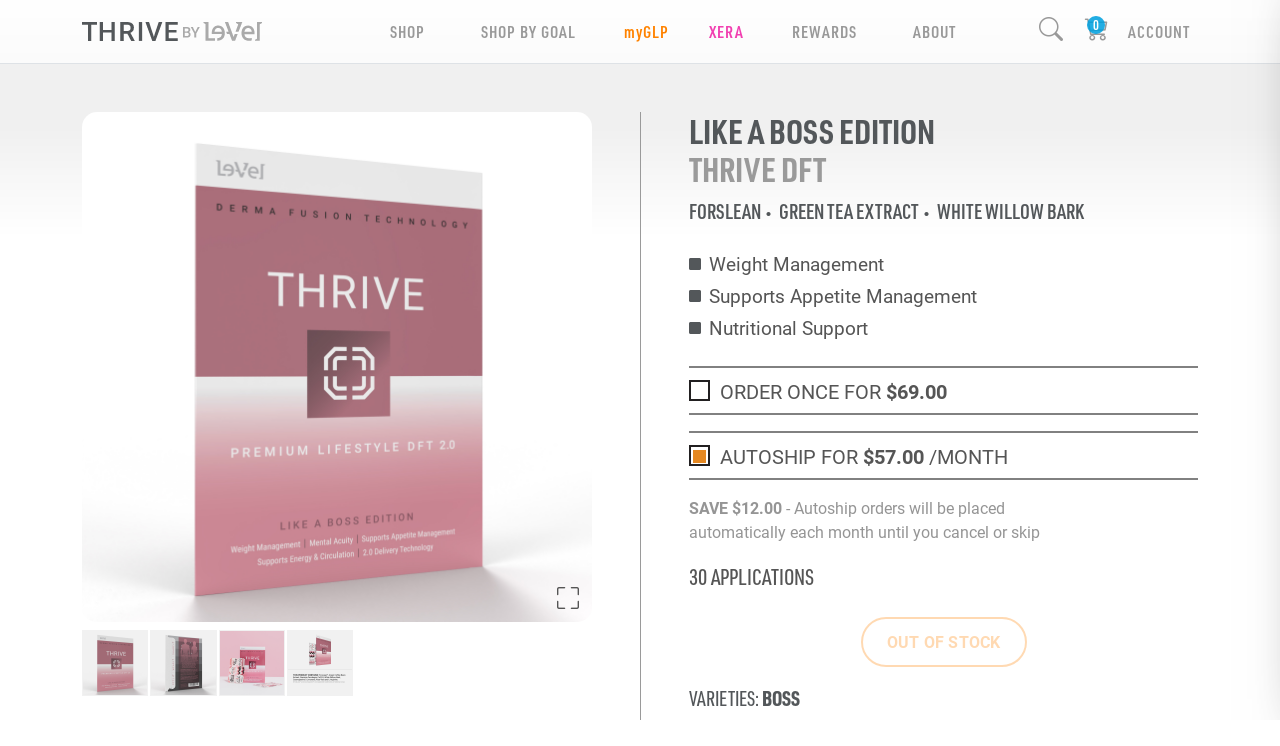

--- FILE ---
content_type: text/html; charset=utf-8
request_url: https://le-vel.com/products/thrive/dft/boss
body_size: 128883
content:


<!DOCTYPE html>
<html lang="en-US">
<head>
    <script>
    (function (g, e, o, t, a, r, ge, tl, y, s) {
        var domain = window.location.host.split('.');
        var redirect = "https://" + domain[domain.length - 2] + "." + domain[domain.length - 1] + window.location.pathname;

        g.getElementsByTagName(o)[0].insertAdjacentHTML('afterbegin', '<style id="georedirect1641507670172style">body{opacity:0.0 !important;}</style>');
        s = function () { g.getElementById('georedirect1641507670172style').innerHTML = 'body{opacity:1.0 !important;}'; };
        t = g.getElementsByTagName(o)[0]; y = g.createElement(e); y.async = true;
        y.src = 'https://g792337342.co/gr?id=-MslToQiTO5Y1q08Fuq1&refurl=' + g.referrer + '&winurl=' + encodeURIComponent(redirect);
        t.parentNode.insertBefore(y, t); y.onerror = function () { s() };
        georedirect1641507670172loaded = function (redirect) {
            var to = 0; if (redirect) { to = 5000 };
            setTimeout(function () { s(); }, to)
        };
    })(document, 'script', 'head');
</script>
    <title>THRIVE DFT - Nutritional Support | THRIVE by Le-Vel</title>

<meta charset="utf-8"><script type="text/javascript">window.NREUM||(NREUM={});NREUM.info = {"beacon":"bam.nr-data.net","errorBeacon":"bam.nr-data.net","licenseKey":"f9cda364af","applicationID":"1536431180","transactionName":"ZgRRZkAEV0FUBUIKVl9OfmRxSmlAWgJDAE1CTmNAXQFMUUFJTRNLXgVGUUY1WEZdGw==","queueTime":0,"applicationTime":29,"agent":"","atts":""}</script><script type="text/javascript">(window.NREUM||(NREUM={})).init={privacy:{cookies_enabled:true},ajax:{deny_list:["bam.nr-data.net"]},distributed_tracing:{enabled:true}};(window.NREUM||(NREUM={})).loader_config={agentID:"1589070178",accountID:"791373",trustKey:"791373",xpid:"Uw8GUlFQGwIFV1dWBAAGXlQ=",licenseKey:"f9cda364af",applicationID:"1536431180",browserID:"1589070178"};;/*! For license information please see nr-loader-spa-1.302.0.min.js.LICENSE.txt */
(()=>{var e,t,r={384:(e,t,r)=>{"use strict";r.d(t,{NT:()=>a,US:()=>d,Zm:()=>s,bQ:()=>u,dV:()=>c,pV:()=>l});var n=r(6154),i=r(1863),o=r(1910);const a={beacon:"bam.nr-data.net",errorBeacon:"bam.nr-data.net"};function s(){return n.gm.NREUM||(n.gm.NREUM={}),void 0===n.gm.newrelic&&(n.gm.newrelic=n.gm.NREUM),n.gm.NREUM}function c(){let e=s();return e.o||(e.o={ST:n.gm.setTimeout,SI:n.gm.setImmediate||n.gm.setInterval,CT:n.gm.clearTimeout,XHR:n.gm.XMLHttpRequest,REQ:n.gm.Request,EV:n.gm.Event,PR:n.gm.Promise,MO:n.gm.MutationObserver,FETCH:n.gm.fetch,WS:n.gm.WebSocket},(0,o.i)(...Object.values(e.o))),e}function u(e,t){let r=s();r.initializedAgents??={},t.initializedAt={ms:(0,i.t)(),date:new Date},r.initializedAgents[e]=t}function d(e,t){s()[e]=t}function l(){return function(){let e=s();const t=e.info||{};e.info={beacon:a.beacon,errorBeacon:a.errorBeacon,...t}}(),function(){let e=s();const t=e.init||{};e.init={...t}}(),c(),function(){let e=s();const t=e.loader_config||{};e.loader_config={...t}}(),s()}},782:(e,t,r)=>{"use strict";r.d(t,{T:()=>n});const n=r(860).K7.pageViewTiming},860:(e,t,r)=>{"use strict";r.d(t,{$J:()=>d,K7:()=>c,P3:()=>u,XX:()=>i,Yy:()=>s,df:()=>o,qY:()=>n,v4:()=>a});const n="events",i="jserrors",o="browser/blobs",a="rum",s="browser/logs",c={ajax:"ajax",genericEvents:"generic_events",jserrors:i,logging:"logging",metrics:"metrics",pageAction:"page_action",pageViewEvent:"page_view_event",pageViewTiming:"page_view_timing",sessionReplay:"session_replay",sessionTrace:"session_trace",softNav:"soft_navigations",spa:"spa"},u={[c.pageViewEvent]:1,[c.pageViewTiming]:2,[c.metrics]:3,[c.jserrors]:4,[c.spa]:5,[c.ajax]:6,[c.sessionTrace]:7,[c.softNav]:8,[c.sessionReplay]:9,[c.logging]:10,[c.genericEvents]:11},d={[c.pageViewEvent]:a,[c.pageViewTiming]:n,[c.ajax]:n,[c.spa]:n,[c.softNav]:n,[c.metrics]:i,[c.jserrors]:i,[c.sessionTrace]:o,[c.sessionReplay]:o,[c.logging]:s,[c.genericEvents]:"ins"}},944:(e,t,r)=>{"use strict";r.d(t,{R:()=>i});var n=r(3241);function i(e,t){"function"==typeof console.debug&&(console.debug("New Relic Warning: https://github.com/newrelic/newrelic-browser-agent/blob/main/docs/warning-codes.md#".concat(e),t),(0,n.W)({agentIdentifier:null,drained:null,type:"data",name:"warn",feature:"warn",data:{code:e,secondary:t}}))}},993:(e,t,r)=>{"use strict";r.d(t,{A$:()=>o,ET:()=>a,TZ:()=>s,p_:()=>i});var n=r(860);const i={ERROR:"ERROR",WARN:"WARN",INFO:"INFO",DEBUG:"DEBUG",TRACE:"TRACE"},o={OFF:0,ERROR:1,WARN:2,INFO:3,DEBUG:4,TRACE:5},a="log",s=n.K7.logging},1687:(e,t,r)=>{"use strict";r.d(t,{Ak:()=>u,Ze:()=>f,x3:()=>d});var n=r(3241),i=r(7836),o=r(3606),a=r(860),s=r(2646);const c={};function u(e,t){const r={staged:!1,priority:a.P3[t]||0};l(e),c[e].get(t)||c[e].set(t,r)}function d(e,t){e&&c[e]&&(c[e].get(t)&&c[e].delete(t),p(e,t,!1),c[e].size&&h(e))}function l(e){if(!e)throw new Error("agentIdentifier required");c[e]||(c[e]=new Map)}function f(e="",t="feature",r=!1){if(l(e),!e||!c[e].get(t)||r)return p(e,t);c[e].get(t).staged=!0,h(e)}function h(e){const t=Array.from(c[e]);t.every(([e,t])=>t.staged)&&(t.sort((e,t)=>e[1].priority-t[1].priority),t.forEach(([t])=>{c[e].delete(t),p(e,t)}))}function p(e,t,r=!0){const a=e?i.ee.get(e):i.ee,c=o.i.handlers;if(!a.aborted&&a.backlog&&c){if((0,n.W)({agentIdentifier:e,type:"lifecycle",name:"drain",feature:t}),r){const e=a.backlog[t],r=c[t];if(r){for(let t=0;e&&t<e.length;++t)g(e[t],r);Object.entries(r).forEach(([e,t])=>{Object.values(t||{}).forEach(t=>{t[0]?.on&&t[0]?.context()instanceof s.y&&t[0].on(e,t[1])})})}}a.isolatedBacklog||delete c[t],a.backlog[t]=null,a.emit("drain-"+t,[])}}function g(e,t){var r=e[1];Object.values(t[r]||{}).forEach(t=>{var r=e[0];if(t[0]===r){var n=t[1],i=e[3],o=e[2];n.apply(i,o)}})}},1741:(e,t,r)=>{"use strict";r.d(t,{W:()=>o});var n=r(944),i=r(4261);class o{#e(e,...t){if(this[e]!==o.prototype[e])return this[e](...t);(0,n.R)(35,e)}addPageAction(e,t){return this.#e(i.hG,e,t)}register(e){return this.#e(i.eY,e)}recordCustomEvent(e,t){return this.#e(i.fF,e,t)}setPageViewName(e,t){return this.#e(i.Fw,e,t)}setCustomAttribute(e,t,r){return this.#e(i.cD,e,t,r)}noticeError(e,t){return this.#e(i.o5,e,t)}setUserId(e){return this.#e(i.Dl,e)}setApplicationVersion(e){return this.#e(i.nb,e)}setErrorHandler(e){return this.#e(i.bt,e)}addRelease(e,t){return this.#e(i.k6,e,t)}log(e,t){return this.#e(i.$9,e,t)}start(){return this.#e(i.d3)}finished(e){return this.#e(i.BL,e)}recordReplay(){return this.#e(i.CH)}pauseReplay(){return this.#e(i.Tb)}addToTrace(e){return this.#e(i.U2,e)}setCurrentRouteName(e){return this.#e(i.PA,e)}interaction(e){return this.#e(i.dT,e)}wrapLogger(e,t,r){return this.#e(i.Wb,e,t,r)}measure(e,t){return this.#e(i.V1,e,t)}}},1863:(e,t,r)=>{"use strict";function n(){return Math.floor(performance.now())}r.d(t,{t:()=>n})},1910:(e,t,r)=>{"use strict";r.d(t,{i:()=>o});var n=r(944);const i=new Map;function o(...e){return e.every(e=>{if(i.has(e))return i.get(e);const t="function"==typeof e&&e.toString().includes("[native code]");return t||(0,n.R)(64,e?.name||e?.toString()),i.set(e,t),t})}},2555:(e,t,r)=>{"use strict";r.d(t,{D:()=>s,f:()=>a});var n=r(384),i=r(8122);const o={beacon:n.NT.beacon,errorBeacon:n.NT.errorBeacon,licenseKey:void 0,applicationID:void 0,sa:void 0,queueTime:void 0,applicationTime:void 0,ttGuid:void 0,user:void 0,account:void 0,product:void 0,extra:void 0,jsAttributes:{},userAttributes:void 0,atts:void 0,transactionName:void 0,tNamePlain:void 0};function a(e){try{return!!e.licenseKey&&!!e.errorBeacon&&!!e.applicationID}catch(e){return!1}}const s=e=>(0,i.a)(e,o)},2614:(e,t,r)=>{"use strict";r.d(t,{BB:()=>a,H3:()=>n,g:()=>u,iL:()=>c,tS:()=>s,uh:()=>i,wk:()=>o});const n="NRBA",i="SESSION",o=144e5,a=18e5,s={STARTED:"session-started",PAUSE:"session-pause",RESET:"session-reset",RESUME:"session-resume",UPDATE:"session-update"},c={SAME_TAB:"same-tab",CROSS_TAB:"cross-tab"},u={OFF:0,FULL:1,ERROR:2}},2646:(e,t,r)=>{"use strict";r.d(t,{y:()=>n});class n{constructor(e){this.contextId=e}}},2843:(e,t,r)=>{"use strict";r.d(t,{u:()=>i});var n=r(3878);function i(e,t=!1,r,i){(0,n.DD)("visibilitychange",function(){if(t)return void("hidden"===document.visibilityState&&e());e(document.visibilityState)},r,i)}},3241:(e,t,r)=>{"use strict";r.d(t,{W:()=>o});var n=r(6154);const i="newrelic";function o(e={}){try{n.gm.dispatchEvent(new CustomEvent(i,{detail:e}))}catch(e){}}},3304:(e,t,r)=>{"use strict";r.d(t,{A:()=>o});var n=r(7836);const i=()=>{const e=new WeakSet;return(t,r)=>{if("object"==typeof r&&null!==r){if(e.has(r))return;e.add(r)}return r}};function o(e){try{return JSON.stringify(e,i())??""}catch(e){try{n.ee.emit("internal-error",[e])}catch(e){}return""}}},3333:(e,t,r)=>{"use strict";r.d(t,{$v:()=>d,TZ:()=>n,Xh:()=>c,Zp:()=>i,kd:()=>u,mq:()=>s,nf:()=>a,qN:()=>o});const n=r(860).K7.genericEvents,i=["auxclick","click","copy","keydown","paste","scrollend"],o=["focus","blur"],a=4,s=1e3,c=2e3,u=["PageAction","UserAction","BrowserPerformance"],d={RESOURCES:"experimental.resources",REGISTER:"register"}},3434:(e,t,r)=>{"use strict";r.d(t,{Jt:()=>o,YM:()=>u});var n=r(7836),i=r(5607);const o="nr@original:".concat(i.W),a=50;var s=Object.prototype.hasOwnProperty,c=!1;function u(e,t){return e||(e=n.ee),r.inPlace=function(e,t,n,i,o){n||(n="");const a="-"===n.charAt(0);for(let s=0;s<t.length;s++){const c=t[s],u=e[c];l(u)||(e[c]=r(u,a?c+n:n,i,c,o))}},r.flag=o,r;function r(t,r,n,c,u){return l(t)?t:(r||(r=""),nrWrapper[o]=t,function(e,t,r){if(Object.defineProperty&&Object.keys)try{return Object.keys(e).forEach(function(r){Object.defineProperty(t,r,{get:function(){return e[r]},set:function(t){return e[r]=t,t}})}),t}catch(e){d([e],r)}for(var n in e)s.call(e,n)&&(t[n]=e[n])}(t,nrWrapper,e),nrWrapper);function nrWrapper(){var o,s,l,f;let h;try{s=this,o=[...arguments],l="function"==typeof n?n(o,s):n||{}}catch(t){d([t,"",[o,s,c],l],e)}i(r+"start",[o,s,c],l,u);const p=performance.now();let g;try{return f=t.apply(s,o),g=performance.now(),f}catch(e){throw g=performance.now(),i(r+"err",[o,s,e],l,u),h=e,h}finally{const e=g-p,t={start:p,end:g,duration:e,isLongTask:e>=a,methodName:c,thrownError:h};t.isLongTask&&i("long-task",[t,s],l,u),i(r+"end",[o,s,f],l,u)}}}function i(r,n,i,o){if(!c||t){var a=c;c=!0;try{e.emit(r,n,i,t,o)}catch(t){d([t,r,n,i],e)}c=a}}}function d(e,t){t||(t=n.ee);try{t.emit("internal-error",e)}catch(e){}}function l(e){return!(e&&"function"==typeof e&&e.apply&&!e[o])}},3606:(e,t,r)=>{"use strict";r.d(t,{i:()=>o});var n=r(9908);o.on=a;var i=o.handlers={};function o(e,t,r,o){a(o||n.d,i,e,t,r)}function a(e,t,r,i,o){o||(o="feature"),e||(e=n.d);var a=t[o]=t[o]||{};(a[r]=a[r]||[]).push([e,i])}},3738:(e,t,r)=>{"use strict";r.d(t,{He:()=>i,Kp:()=>s,Lc:()=>u,Rz:()=>d,TZ:()=>n,bD:()=>o,d3:()=>a,jx:()=>l,sl:()=>f,uP:()=>c});const n=r(860).K7.sessionTrace,i="bstResource",o="resource",a="-start",s="-end",c="fn"+a,u="fn"+s,d="pushState",l=1e3,f=3e4},3785:(e,t,r)=>{"use strict";r.d(t,{R:()=>c,b:()=>u});var n=r(9908),i=r(1863),o=r(860),a=r(8154),s=r(993);function c(e,t,r={},c=s.p_.INFO,u,d=(0,i.t)()){(0,n.p)(a.xV,["API/logging/".concat(c.toLowerCase(),"/called")],void 0,o.K7.metrics,e),(0,n.p)(s.ET,[d,t,r,c,u],void 0,o.K7.logging,e)}function u(e){return"string"==typeof e&&Object.values(s.p_).some(t=>t===e.toUpperCase().trim())}},3878:(e,t,r)=>{"use strict";function n(e,t){return{capture:e,passive:!1,signal:t}}function i(e,t,r=!1,i){window.addEventListener(e,t,n(r,i))}function o(e,t,r=!1,i){document.addEventListener(e,t,n(r,i))}r.d(t,{DD:()=>o,jT:()=>n,sp:()=>i})},3962:(e,t,r)=>{"use strict";r.d(t,{AM:()=>a,O2:()=>l,OV:()=>o,Qu:()=>f,TZ:()=>c,ih:()=>h,pP:()=>s,t1:()=>d,tC:()=>i,wD:()=>u});var n=r(860);const i=["click","keydown","submit"],o="popstate",a="api",s="initialPageLoad",c=n.K7.softNav,u=5e3,d=500,l={INITIAL_PAGE_LOAD:"",ROUTE_CHANGE:1,UNSPECIFIED:2},f={INTERACTION:1,AJAX:2,CUSTOM_END:3,CUSTOM_TRACER:4},h={IP:"in progress",PF:"pending finish",FIN:"finished",CAN:"cancelled"}},4234:(e,t,r)=>{"use strict";r.d(t,{W:()=>o});var n=r(7836),i=r(1687);class o{constructor(e,t){this.agentIdentifier=e,this.ee=n.ee.get(e),this.featureName=t,this.blocked=!1}deregisterDrain(){(0,i.x3)(this.agentIdentifier,this.featureName)}}},4261:(e,t,r)=>{"use strict";r.d(t,{$9:()=>d,BL:()=>c,CH:()=>p,Dl:()=>R,Fw:()=>w,PA:()=>v,Pl:()=>n,Tb:()=>f,U2:()=>a,V1:()=>E,Wb:()=>T,bt:()=>y,cD:()=>b,d3:()=>x,dT:()=>u,eY:()=>g,fF:()=>h,hG:()=>o,hw:()=>i,k6:()=>s,nb:()=>m,o5:()=>l});const n="api-",i=n+"ixn-",o="addPageAction",a="addToTrace",s="addRelease",c="finished",u="interaction",d="log",l="noticeError",f="pauseReplay",h="recordCustomEvent",p="recordReplay",g="register",m="setApplicationVersion",v="setCurrentRouteName",b="setCustomAttribute",y="setErrorHandler",w="setPageViewName",R="setUserId",x="start",T="wrapLogger",E="measure"},4387:(e,t,r)=>{"use strict";function n(e={}){return!(!e.id||!e.name)}function i(e,t){if(2!==t?.harvestEndpointVersion)return{};const r=t.agentRef.runtime.appMetadata.agents[0].entityGuid;return n(e)?{"mfe.id":e.id,"mfe.name":e.name,eventSource:"MicroFrontendBrowserAgent","parent.id":r}:{"entity.guid":r,appId:t.agentRef.info.applicationID}}r.d(t,{U:()=>i,c:()=>n})},5205:(e,t,r)=>{"use strict";r.d(t,{j:()=>_});var n=r(384),i=r(1741);var o=r(2555),a=r(3333);const s=e=>{if(!e||"string"!=typeof e)return!1;try{document.createDocumentFragment().querySelector(e)}catch{return!1}return!0};var c=r(2614),u=r(944),d=r(8122);const l="[data-nr-mask]",f=e=>(0,d.a)(e,(()=>{const e={feature_flags:[],experimental:{allow_registered_children:!1,resources:!1},mask_selector:"*",block_selector:"[data-nr-block]",mask_input_options:{color:!1,date:!1,"datetime-local":!1,email:!1,month:!1,number:!1,range:!1,search:!1,tel:!1,text:!1,time:!1,url:!1,week:!1,textarea:!1,select:!1,password:!0}};return{ajax:{deny_list:void 0,block_internal:!0,enabled:!0,autoStart:!0},api:{get allow_registered_children(){return e.feature_flags.includes(a.$v.REGISTER)||e.experimental.allow_registered_children},set allow_registered_children(t){e.experimental.allow_registered_children=t},duplicate_registered_data:!1},distributed_tracing:{enabled:void 0,exclude_newrelic_header:void 0,cors_use_newrelic_header:void 0,cors_use_tracecontext_headers:void 0,allowed_origins:void 0},get feature_flags(){return e.feature_flags},set feature_flags(t){e.feature_flags=t},generic_events:{enabled:!0,autoStart:!0},harvest:{interval:30},jserrors:{enabled:!0,autoStart:!0},logging:{enabled:!0,autoStart:!0},metrics:{enabled:!0,autoStart:!0},obfuscate:void 0,page_action:{enabled:!0},page_view_event:{enabled:!0,autoStart:!0},page_view_timing:{enabled:!0,autoStart:!0},performance:{capture_marks:!1,capture_measures:!1,capture_detail:!0,resources:{get enabled(){return e.feature_flags.includes(a.$v.RESOURCES)||e.experimental.resources},set enabled(t){e.experimental.resources=t},asset_types:[],first_party_domains:[],ignore_newrelic:!0}},privacy:{cookies_enabled:!0},proxy:{assets:void 0,beacon:void 0},session:{expiresMs:c.wk,inactiveMs:c.BB},session_replay:{autoStart:!0,enabled:!1,preload:!1,sampling_rate:10,error_sampling_rate:100,collect_fonts:!1,inline_images:!1,fix_stylesheets:!0,mask_all_inputs:!0,get mask_text_selector(){return e.mask_selector},set mask_text_selector(t){s(t)?e.mask_selector="".concat(t,",").concat(l):""===t||null===t?e.mask_selector=l:(0,u.R)(5,t)},get block_class(){return"nr-block"},get ignore_class(){return"nr-ignore"},get mask_text_class(){return"nr-mask"},get block_selector(){return e.block_selector},set block_selector(t){s(t)?e.block_selector+=",".concat(t):""!==t&&(0,u.R)(6,t)},get mask_input_options(){return e.mask_input_options},set mask_input_options(t){t&&"object"==typeof t?e.mask_input_options={...t,password:!0}:(0,u.R)(7,t)}},session_trace:{enabled:!0,autoStart:!0},soft_navigations:{enabled:!0,autoStart:!0},spa:{enabled:!0,autoStart:!0},ssl:void 0,user_actions:{enabled:!0,elementAttributes:["id","className","tagName","type"]}}})());var h=r(6154),p=r(9324);let g=0;const m={buildEnv:p.F3,distMethod:p.Xs,version:p.xv,originTime:h.WN},v={appMetadata:{},customTransaction:void 0,denyList:void 0,disabled:!1,harvester:void 0,isolatedBacklog:!1,isRecording:!1,loaderType:void 0,maxBytes:3e4,obfuscator:void 0,onerror:void 0,ptid:void 0,releaseIds:{},session:void 0,timeKeeper:void 0,registeredEntities:[],jsAttributesMetadata:{bytes:0},get harvestCount(){return++g}},b=e=>{const t=(0,d.a)(e,v),r=Object.keys(m).reduce((e,t)=>(e[t]={value:m[t],writable:!1,configurable:!0,enumerable:!0},e),{});return Object.defineProperties(t,r)};var y=r(5701);const w=e=>{const t=e.startsWith("http");e+="/",r.p=t?e:"https://"+e};var R=r(7836),x=r(3241);const T={accountID:void 0,trustKey:void 0,agentID:void 0,licenseKey:void 0,applicationID:void 0,xpid:void 0},E=e=>(0,d.a)(e,T),A=new Set;function _(e,t={},r,a){let{init:s,info:c,loader_config:u,runtime:d={},exposed:l=!0}=t;if(!c){const e=(0,n.pV)();s=e.init,c=e.info,u=e.loader_config}e.init=f(s||{}),e.loader_config=E(u||{}),c.jsAttributes??={},h.bv&&(c.jsAttributes.isWorker=!0),e.info=(0,o.D)(c);const p=e.init,g=[c.beacon,c.errorBeacon];A.has(e.agentIdentifier)||(p.proxy.assets&&(w(p.proxy.assets),g.push(p.proxy.assets)),p.proxy.beacon&&g.push(p.proxy.beacon),e.beacons=[...g],function(e){const t=(0,n.pV)();Object.getOwnPropertyNames(i.W.prototype).forEach(r=>{const n=i.W.prototype[r];if("function"!=typeof n||"constructor"===n)return;let o=t[r];e[r]&&!1!==e.exposed&&"micro-agent"!==e.runtime?.loaderType&&(t[r]=(...t)=>{const n=e[r](...t);return o?o(...t):n})})}(e),(0,n.US)("activatedFeatures",y.B),e.runSoftNavOverSpa&&=!0===p.soft_navigations.enabled&&p.feature_flags.includes("soft_nav")),d.denyList=[...p.ajax.deny_list||[],...p.ajax.block_internal?g:[]],d.ptid=e.agentIdentifier,d.loaderType=r,e.runtime=b(d),A.has(e.agentIdentifier)||(e.ee=R.ee.get(e.agentIdentifier),e.exposed=l,(0,x.W)({agentIdentifier:e.agentIdentifier,drained:!!y.B?.[e.agentIdentifier],type:"lifecycle",name:"initialize",feature:void 0,data:e.config})),A.add(e.agentIdentifier)}},5270:(e,t,r)=>{"use strict";r.d(t,{Aw:()=>a,SR:()=>o,rF:()=>s});var n=r(384),i=r(7767);function o(e){return!!(0,n.dV)().o.MO&&(0,i.V)(e)&&!0===e?.session_trace.enabled}function a(e){return!0===e?.session_replay.preload&&o(e)}function s(e,t){try{if("string"==typeof t?.type){if("password"===t.type.toLowerCase())return"*".repeat(e?.length||0);if(void 0!==t?.dataset?.nrUnmask||t?.classList?.contains("nr-unmask"))return e}}catch(e){}return"string"==typeof e?e.replace(/[\S]/g,"*"):"*".repeat(e?.length||0)}},5289:(e,t,r)=>{"use strict";r.d(t,{GG:()=>o,Qr:()=>s,sB:()=>a});var n=r(3878);function i(){return"undefined"==typeof document||"complete"===document.readyState}function o(e,t){if(i())return e();(0,n.sp)("load",e,t)}function a(e){if(i())return e();(0,n.DD)("DOMContentLoaded",e)}function s(e){if(i())return e();(0,n.sp)("popstate",e)}},5607:(e,t,r)=>{"use strict";r.d(t,{W:()=>n});const n=(0,r(9566).bz)()},5701:(e,t,r)=>{"use strict";r.d(t,{B:()=>o,t:()=>a});var n=r(3241);const i=new Set,o={};function a(e,t){const r=t.agentIdentifier;o[r]??={},e&&"object"==typeof e&&(i.has(r)||(t.ee.emit("rumresp",[e]),o[r]=e,i.add(r),(0,n.W)({agentIdentifier:r,loaded:!0,drained:!0,type:"lifecycle",name:"load",feature:void 0,data:e})))}},6154:(e,t,r)=>{"use strict";r.d(t,{A4:()=>s,OF:()=>d,RI:()=>i,WN:()=>h,bv:()=>o,gm:()=>a,lR:()=>f,m:()=>u,mw:()=>c,sb:()=>l});var n=r(1863);const i="undefined"!=typeof window&&!!window.document,o="undefined"!=typeof WorkerGlobalScope&&("undefined"!=typeof self&&self instanceof WorkerGlobalScope&&self.navigator instanceof WorkerNavigator||"undefined"!=typeof globalThis&&globalThis instanceof WorkerGlobalScope&&globalThis.navigator instanceof WorkerNavigator),a=i?window:"undefined"!=typeof WorkerGlobalScope&&("undefined"!=typeof self&&self instanceof WorkerGlobalScope&&self||"undefined"!=typeof globalThis&&globalThis instanceof WorkerGlobalScope&&globalThis),s="complete"===a?.document?.readyState,c=Boolean("hidden"===a?.document?.visibilityState),u=""+a?.location,d=/iPad|iPhone|iPod/.test(a.navigator?.userAgent),l=d&&"undefined"==typeof SharedWorker,f=(()=>{const e=a.navigator?.userAgent?.match(/Firefox[/\s](\d+\.\d+)/);return Array.isArray(e)&&e.length>=2?+e[1]:0})(),h=Date.now()-(0,n.t)()},6344:(e,t,r)=>{"use strict";r.d(t,{BB:()=>d,G4:()=>o,Qb:()=>l,TZ:()=>i,Ug:()=>a,_s:()=>s,bc:()=>u,yP:()=>c});var n=r(2614);const i=r(860).K7.sessionReplay,o={RECORD:"recordReplay",PAUSE:"pauseReplay",ERROR_DURING_REPLAY:"errorDuringReplay"},a=.12,s={DomContentLoaded:0,Load:1,FullSnapshot:2,IncrementalSnapshot:3,Meta:4,Custom:5},c={[n.g.ERROR]:15e3,[n.g.FULL]:3e5,[n.g.OFF]:0},u={RESET:{message:"Session was reset",sm:"Reset"},IMPORT:{message:"Recorder failed to import",sm:"Import"},TOO_MANY:{message:"429: Too Many Requests",sm:"Too-Many"},TOO_BIG:{message:"Payload was too large",sm:"Too-Big"},CROSS_TAB:{message:"Session Entity was set to OFF on another tab",sm:"Cross-Tab"},ENTITLEMENTS:{message:"Session Replay is not allowed and will not be started",sm:"Entitlement"}},d=5e3,l={API:"api",RESUME:"resume",SWITCH_TO_FULL:"switchToFull",INITIALIZE:"initialize",PRELOAD:"preload"}},6389:(e,t,r)=>{"use strict";function n(e,t=500,r={}){const n=r?.leading||!1;let i;return(...r)=>{n&&void 0===i&&(e.apply(this,r),i=setTimeout(()=>{i=clearTimeout(i)},t)),n||(clearTimeout(i),i=setTimeout(()=>{e.apply(this,r)},t))}}function i(e){let t=!1;return(...r)=>{t||(t=!0,e.apply(this,r))}}r.d(t,{J:()=>i,s:()=>n})},6630:(e,t,r)=>{"use strict";r.d(t,{T:()=>n});const n=r(860).K7.pageViewEvent},6774:(e,t,r)=>{"use strict";r.d(t,{T:()=>n});const n=r(860).K7.jserrors},7295:(e,t,r)=>{"use strict";r.d(t,{Xv:()=>a,gX:()=>i,iW:()=>o});var n=[];function i(e){if(!e||o(e))return!1;if(0===n.length)return!0;for(var t=0;t<n.length;t++){var r=n[t];if("*"===r.hostname)return!1;if(s(r.hostname,e.hostname)&&c(r.pathname,e.pathname))return!1}return!0}function o(e){return void 0===e.hostname}function a(e){if(n=[],e&&e.length)for(var t=0;t<e.length;t++){let r=e[t];if(!r)continue;0===r.indexOf("http://")?r=r.substring(7):0===r.indexOf("https://")&&(r=r.substring(8));const i=r.indexOf("/");let o,a;i>0?(o=r.substring(0,i),a=r.substring(i)):(o=r,a="");let[s]=o.split(":");n.push({hostname:s,pathname:a})}}function s(e,t){return!(e.length>t.length)&&t.indexOf(e)===t.length-e.length}function c(e,t){return 0===e.indexOf("/")&&(e=e.substring(1)),0===t.indexOf("/")&&(t=t.substring(1)),""===e||e===t}},7378:(e,t,r)=>{"use strict";r.d(t,{$p:()=>x,BR:()=>b,Kp:()=>R,L3:()=>y,Lc:()=>c,NC:()=>o,SG:()=>d,TZ:()=>i,U6:()=>p,UT:()=>m,d3:()=>w,dT:()=>f,e5:()=>E,gx:()=>v,l9:()=>l,oW:()=>h,op:()=>g,rw:()=>u,tH:()=>A,uP:()=>s,wW:()=>T,xq:()=>a});var n=r(384);const i=r(860).K7.spa,o=["click","submit","keypress","keydown","keyup","change"],a=999,s="fn-start",c="fn-end",u="cb-start",d="api-ixn-",l="remaining",f="interaction",h="spaNode",p="jsonpNode",g="fetch-start",m="fetch-done",v="fetch-body-",b="jsonp-end",y=(0,n.dV)().o.ST,w="-start",R="-end",x="-body",T="cb"+R,E="jsTime",A="fetch"},7485:(e,t,r)=>{"use strict";r.d(t,{D:()=>i});var n=r(6154);function i(e){if(0===(e||"").indexOf("data:"))return{protocol:"data"};try{const t=new URL(e,location.href),r={port:t.port,hostname:t.hostname,pathname:t.pathname,search:t.search,protocol:t.protocol.slice(0,t.protocol.indexOf(":")),sameOrigin:t.protocol===n.gm?.location?.protocol&&t.host===n.gm?.location?.host};return r.port&&""!==r.port||("http:"===t.protocol&&(r.port="80"),"https:"===t.protocol&&(r.port="443")),r.pathname&&""!==r.pathname?r.pathname.startsWith("/")||(r.pathname="/".concat(r.pathname)):r.pathname="/",r}catch(e){return{}}}},7699:(e,t,r)=>{"use strict";r.d(t,{It:()=>o,KC:()=>s,No:()=>i,qh:()=>a});var n=r(860);const i=16e3,o=1e6,a="SESSION_ERROR",s={[n.K7.logging]:!0,[n.K7.genericEvents]:!1,[n.K7.jserrors]:!1,[n.K7.ajax]:!1}},7767:(e,t,r)=>{"use strict";r.d(t,{V:()=>i});var n=r(6154);const i=e=>n.RI&&!0===e?.privacy.cookies_enabled},7836:(e,t,r)=>{"use strict";r.d(t,{P:()=>s,ee:()=>c});var n=r(384),i=r(8990),o=r(2646),a=r(5607);const s="nr@context:".concat(a.W),c=function e(t,r){var n={},a={},d={},l=!1;try{l=16===r.length&&u.initializedAgents?.[r]?.runtime.isolatedBacklog}catch(e){}var f={on:p,addEventListener:p,removeEventListener:function(e,t){var r=n[e];if(!r)return;for(var i=0;i<r.length;i++)r[i]===t&&r.splice(i,1)},emit:function(e,r,n,i,o){!1!==o&&(o=!0);if(c.aborted&&!i)return;t&&o&&t.emit(e,r,n);var s=h(n);g(e).forEach(e=>{e.apply(s,r)});var u=v()[a[e]];u&&u.push([f,e,r,s]);return s},get:m,listeners:g,context:h,buffer:function(e,t){const r=v();if(t=t||"feature",f.aborted)return;Object.entries(e||{}).forEach(([e,n])=>{a[n]=t,t in r||(r[t]=[])})},abort:function(){f._aborted=!0,Object.keys(f.backlog).forEach(e=>{delete f.backlog[e]})},isBuffering:function(e){return!!v()[a[e]]},debugId:r,backlog:l?{}:t&&"object"==typeof t.backlog?t.backlog:{},isolatedBacklog:l};return Object.defineProperty(f,"aborted",{get:()=>{let e=f._aborted||!1;return e||(t&&(e=t.aborted),e)}}),f;function h(e){return e&&e instanceof o.y?e:e?(0,i.I)(e,s,()=>new o.y(s)):new o.y(s)}function p(e,t){n[e]=g(e).concat(t)}function g(e){return n[e]||[]}function m(t){return d[t]=d[t]||e(f,t)}function v(){return f.backlog}}(void 0,"globalEE"),u=(0,n.Zm)();u.ee||(u.ee=c)},8122:(e,t,r)=>{"use strict";r.d(t,{a:()=>i});var n=r(944);function i(e,t){try{if(!e||"object"!=typeof e)return(0,n.R)(3);if(!t||"object"!=typeof t)return(0,n.R)(4);const r=Object.create(Object.getPrototypeOf(t),Object.getOwnPropertyDescriptors(t)),o=0===Object.keys(r).length?e:r;for(let a in o)if(void 0!==e[a])try{if(null===e[a]){r[a]=null;continue}Array.isArray(e[a])&&Array.isArray(t[a])?r[a]=Array.from(new Set([...e[a],...t[a]])):"object"==typeof e[a]&&"object"==typeof t[a]?r[a]=i(e[a],t[a]):r[a]=e[a]}catch(e){r[a]||(0,n.R)(1,e)}return r}catch(e){(0,n.R)(2,e)}}},8139:(e,t,r)=>{"use strict";r.d(t,{u:()=>f});var n=r(7836),i=r(3434),o=r(8990),a=r(6154);const s={},c=a.gm.XMLHttpRequest,u="addEventListener",d="removeEventListener",l="nr@wrapped:".concat(n.P);function f(e){var t=function(e){return(e||n.ee).get("events")}(e);if(s[t.debugId]++)return t;s[t.debugId]=1;var r=(0,i.YM)(t,!0);function f(e){r.inPlace(e,[u,d],"-",p)}function p(e,t){return e[1]}return"getPrototypeOf"in Object&&(a.RI&&h(document,f),c&&h(c.prototype,f),h(a.gm,f)),t.on(u+"-start",function(e,t){var n=e[1];if(null!==n&&("function"==typeof n||"object"==typeof n)&&"newrelic"!==e[0]){var i=(0,o.I)(n,l,function(){var e={object:function(){if("function"!=typeof n.handleEvent)return;return n.handleEvent.apply(n,arguments)},function:n}[typeof n];return e?r(e,"fn-",null,e.name||"anonymous"):n});this.wrapped=e[1]=i}}),t.on(d+"-start",function(e){e[1]=this.wrapped||e[1]}),t}function h(e,t,...r){let n=e;for(;"object"==typeof n&&!Object.prototype.hasOwnProperty.call(n,u);)n=Object.getPrototypeOf(n);n&&t(n,...r)}},8154:(e,t,r)=>{"use strict";r.d(t,{z_:()=>o,XG:()=>s,TZ:()=>n,rs:()=>i,xV:()=>a});r(6154),r(9566),r(384);const n=r(860).K7.metrics,i="sm",o="cm",a="storeSupportabilityMetrics",s="storeEventMetrics"},8374:(e,t,r)=>{r.nc=(()=>{try{return document?.currentScript?.nonce}catch(e){}return""})()},8990:(e,t,r)=>{"use strict";r.d(t,{I:()=>i});var n=Object.prototype.hasOwnProperty;function i(e,t,r){if(n.call(e,t))return e[t];var i=r();if(Object.defineProperty&&Object.keys)try{return Object.defineProperty(e,t,{value:i,writable:!0,enumerable:!1}),i}catch(e){}return e[t]=i,i}},9300:(e,t,r)=>{"use strict";r.d(t,{T:()=>n});const n=r(860).K7.ajax},9324:(e,t,r)=>{"use strict";r.d(t,{AJ:()=>a,F3:()=>i,Xs:()=>o,Yq:()=>s,xv:()=>n});const n="1.302.0",i="PROD",o="CDN",a="@newrelic/rrweb",s="1.0.1"},9566:(e,t,r)=>{"use strict";r.d(t,{LA:()=>s,ZF:()=>c,bz:()=>a,el:()=>u});var n=r(6154);const i="xxxxxxxx-xxxx-4xxx-yxxx-xxxxxxxxxxxx";function o(e,t){return e?15&e[t]:16*Math.random()|0}function a(){const e=n.gm?.crypto||n.gm?.msCrypto;let t,r=0;return e&&e.getRandomValues&&(t=e.getRandomValues(new Uint8Array(30))),i.split("").map(e=>"x"===e?o(t,r++).toString(16):"y"===e?(3&o()|8).toString(16):e).join("")}function s(e){const t=n.gm?.crypto||n.gm?.msCrypto;let r,i=0;t&&t.getRandomValues&&(r=t.getRandomValues(new Uint8Array(e)));const a=[];for(var s=0;s<e;s++)a.push(o(r,i++).toString(16));return a.join("")}function c(){return s(16)}function u(){return s(32)}},9908:(e,t,r)=>{"use strict";r.d(t,{d:()=>n,p:()=>i});var n=r(7836).ee.get("handle");function i(e,t,r,i,o){o?(o.buffer([e],i),o.emit(e,t,r)):(n.buffer([e],i),n.emit(e,t,r))}}},n={};function i(e){var t=n[e];if(void 0!==t)return t.exports;var o=n[e]={exports:{}};return r[e](o,o.exports,i),o.exports}i.m=r,i.d=(e,t)=>{for(var r in t)i.o(t,r)&&!i.o(e,r)&&Object.defineProperty(e,r,{enumerable:!0,get:t[r]})},i.f={},i.e=e=>Promise.all(Object.keys(i.f).reduce((t,r)=>(i.f[r](e,t),t),[])),i.u=e=>({212:"nr-spa-compressor",249:"nr-spa-recorder",478:"nr-spa"}[e]+"-1.302.0.min.js"),i.o=(e,t)=>Object.prototype.hasOwnProperty.call(e,t),e={},t="NRBA-1.302.0.PROD:",i.l=(r,n,o,a)=>{if(e[r])e[r].push(n);else{var s,c;if(void 0!==o)for(var u=document.getElementsByTagName("script"),d=0;d<u.length;d++){var l=u[d];if(l.getAttribute("src")==r||l.getAttribute("data-webpack")==t+o){s=l;break}}if(!s){c=!0;var f={478:"sha512-et4eqFkcD6+Z71h33KYPiiAOMr5fyZ1HImNOrGswghuDrKIj7niWOwg3RWg+8TpTcZ0yzzll8oYNDiAX1WXraw==",249:"sha512-m/7InETzWcM0kCLJfqT/2vmV1Zs98JekxGeUcmQe9kauyn31VeP+2xJH+qt156WKCOLL7p503ATnehElqw1gnQ==",212:"sha512-Ed30EgOV4akpDvOaqpf/6nP9OreWlwun3X9xxl+erWeEjX64VUNxzVFPixvdU+WbzLtJS9S8j8phFbfXxEyvJg=="};(s=document.createElement("script")).charset="utf-8",i.nc&&s.setAttribute("nonce",i.nc),s.setAttribute("data-webpack",t+o),s.src=r,0!==s.src.indexOf(window.location.origin+"/")&&(s.crossOrigin="anonymous"),f[a]&&(s.integrity=f[a])}e[r]=[n];var h=(t,n)=>{s.onerror=s.onload=null,clearTimeout(p);var i=e[r];if(delete e[r],s.parentNode&&s.parentNode.removeChild(s),i&&i.forEach(e=>e(n)),t)return t(n)},p=setTimeout(h.bind(null,void 0,{type:"timeout",target:s}),12e4);s.onerror=h.bind(null,s.onerror),s.onload=h.bind(null,s.onload),c&&document.head.appendChild(s)}},i.r=e=>{"undefined"!=typeof Symbol&&Symbol.toStringTag&&Object.defineProperty(e,Symbol.toStringTag,{value:"Module"}),Object.defineProperty(e,"__esModule",{value:!0})},i.p="https://js-agent.newrelic.com/",(()=>{var e={38:0,788:0};i.f.j=(t,r)=>{var n=i.o(e,t)?e[t]:void 0;if(0!==n)if(n)r.push(n[2]);else{var o=new Promise((r,i)=>n=e[t]=[r,i]);r.push(n[2]=o);var a=i.p+i.u(t),s=new Error;i.l(a,r=>{if(i.o(e,t)&&(0!==(n=e[t])&&(e[t]=void 0),n)){var o=r&&("load"===r.type?"missing":r.type),a=r&&r.target&&r.target.src;s.message="Loading chunk "+t+" failed.\n("+o+": "+a+")",s.name="ChunkLoadError",s.type=o,s.request=a,n[1](s)}},"chunk-"+t,t)}};var t=(t,r)=>{var n,o,[a,s,c]=r,u=0;if(a.some(t=>0!==e[t])){for(n in s)i.o(s,n)&&(i.m[n]=s[n]);if(c)c(i)}for(t&&t(r);u<a.length;u++)o=a[u],i.o(e,o)&&e[o]&&e[o][0](),e[o]=0},r=self["webpackChunk:NRBA-1.302.0.PROD"]=self["webpackChunk:NRBA-1.302.0.PROD"]||[];r.forEach(t.bind(null,0)),r.push=t.bind(null,r.push.bind(r))})(),(()=>{"use strict";i(8374);var e=i(9566),t=i(1741);class r extends t.W{agentIdentifier=(0,e.LA)(16)}var n=i(860);const o=Object.values(n.K7);var a=i(5205);var s=i(9908),c=i(1863),u=i(4261),d=i(3241),l=i(944),f=i(5701),h=i(8154);function p(e,t,i,o){const a=o||i;!a||a[e]&&a[e]!==r.prototype[e]||(a[e]=function(){(0,s.p)(h.xV,["API/"+e+"/called"],void 0,n.K7.metrics,i.ee),(0,d.W)({agentIdentifier:i.agentIdentifier,drained:!!f.B?.[i.agentIdentifier],type:"data",name:"api",feature:u.Pl+e,data:{}});try{return t.apply(this,arguments)}catch(e){(0,l.R)(23,e)}})}function g(e,t,r,n,i){const o=e.info;null===r?delete o.jsAttributes[t]:o.jsAttributes[t]=r,(i||null===r)&&(0,s.p)(u.Pl+n,[(0,c.t)(),t,r],void 0,"session",e.ee)}var m=i(1687),v=i(4234),b=i(5289),y=i(6154),w=i(5270),R=i(7767),x=i(6389),T=i(7699);class E extends v.W{constructor(e,t){super(e.agentIdentifier,t),this.agentRef=e,this.abortHandler=void 0,this.featAggregate=void 0,this.onAggregateImported=void 0,this.deferred=Promise.resolve(),!1===e.init[this.featureName].autoStart?this.deferred=new Promise((t,r)=>{this.ee.on("manual-start-all",(0,x.J)(()=>{(0,m.Ak)(e.agentIdentifier,this.featureName),t()}))}):(0,m.Ak)(e.agentIdentifier,t)}importAggregator(e,t,r={}){if(this.featAggregate)return;let n;this.onAggregateImported=new Promise(e=>{n=e});const o=async()=>{let o;await this.deferred;try{if((0,R.V)(e.init)){const{setupAgentSession:t}=await i.e(478).then(i.bind(i,8766));o=t(e)}}catch(e){(0,l.R)(20,e),this.ee.emit("internal-error",[e]),(0,s.p)(T.qh,[e],void 0,this.featureName,this.ee)}try{if(!this.#t(this.featureName,o,e.init))return(0,m.Ze)(this.agentIdentifier,this.featureName),void n(!1);const{Aggregate:i}=await t();this.featAggregate=new i(e,r),e.runtime.harvester.initializedAggregates.push(this.featAggregate),n(!0)}catch(e){(0,l.R)(34,e),this.abortHandler?.(),(0,m.Ze)(this.agentIdentifier,this.featureName,!0),n(!1),this.ee&&this.ee.abort()}};y.RI?(0,b.GG)(()=>o(),!0):o()}#t(e,t,r){if(this.blocked)return!1;switch(e){case n.K7.sessionReplay:return(0,w.SR)(r)&&!!t;case n.K7.sessionTrace:return!!t;default:return!0}}}var A=i(6630),_=i(2614);class S extends E{static featureName=A.T;constructor(e){var t;super(e,A.T),this.setupInspectionEvents(e.agentIdentifier),t=e,p(u.Fw,function(e,r){"string"==typeof e&&("/"!==e.charAt(0)&&(e="/"+e),t.runtime.customTransaction=(r||"http://custom.transaction")+e,(0,s.p)(u.Pl+u.Fw,[(0,c.t)()],void 0,void 0,t.ee))},t),this.ee.on("api-send-rum",(e,t)=>(0,s.p)("send-rum",[e,t],void 0,this.featureName,this.ee)),this.importAggregator(e,()=>i.e(478).then(i.bind(i,1983)))}setupInspectionEvents(e){const t=(t,r)=>{t&&(0,d.W)({agentIdentifier:e,timeStamp:t.timeStamp,loaded:"complete"===t.target.readyState,type:"window",name:r,data:t.target.location+""})};(0,b.sB)(e=>{t(e,"DOMContentLoaded")}),(0,b.GG)(e=>{t(e,"load")}),(0,b.Qr)(e=>{t(e,"navigate")}),this.ee.on(_.tS.UPDATE,(t,r)=>{(0,d.W)({agentIdentifier:e,type:"lifecycle",name:"session",data:r})})}}var O=i(384);var N=i(2843),I=i(3878),P=i(782);class j extends E{static featureName=P.T;constructor(e){super(e,P.T),y.RI&&((0,N.u)(()=>(0,s.p)("docHidden",[(0,c.t)()],void 0,P.T,this.ee),!0),(0,I.sp)("pagehide",()=>(0,s.p)("winPagehide",[(0,c.t)()],void 0,P.T,this.ee)),this.importAggregator(e,()=>i.e(478).then(i.bind(i,9917))))}}class k extends E{static featureName=h.TZ;constructor(e){super(e,h.TZ),y.RI&&document.addEventListener("securitypolicyviolation",e=>{(0,s.p)(h.xV,["Generic/CSPViolation/Detected"],void 0,this.featureName,this.ee)}),this.importAggregator(e,()=>i.e(478).then(i.bind(i,6555)))}}var C=i(6774),L=i(3304);class H{constructor(e,t,r,n,i){this.name="UncaughtError",this.message="string"==typeof e?e:(0,L.A)(e),this.sourceURL=t,this.line=r,this.column=n,this.__newrelic=i}}function M(e){return U(e)?e:new H(void 0!==e?.message?e.message:e,e?.filename||e?.sourceURL,e?.lineno||e?.line,e?.colno||e?.col,e?.__newrelic,e?.cause)}function K(e){const t="Unhandled Promise Rejection: ";if(!e?.reason)return;if(U(e.reason)){try{e.reason.message.startsWith(t)||(e.reason.message=t+e.reason.message)}catch(e){}return M(e.reason)}const r=M(e.reason);return(r.message||"").startsWith(t)||(r.message=t+r.message),r}function D(e){if(e.error instanceof SyntaxError&&!/:\d+$/.test(e.error.stack?.trim())){const t=new H(e.message,e.filename,e.lineno,e.colno,e.error.__newrelic,e.cause);return t.name=SyntaxError.name,t}return U(e.error)?e.error:M(e)}function U(e){return e instanceof Error&&!!e.stack}function F(e,t,r,i,o=(0,c.t)()){"string"==typeof e&&(e=new Error(e)),(0,s.p)("err",[e,o,!1,t,r.runtime.isRecording,void 0,i],void 0,n.K7.jserrors,r.ee),(0,s.p)("uaErr",[],void 0,n.K7.genericEvents,r.ee)}var W=i(4387),B=i(993),V=i(3785);function G(e,{customAttributes:t={},level:r=B.p_.INFO}={},n,i,o=(0,c.t)()){(0,V.R)(n.ee,e,t,r,i,o)}function z(e,t,r,i,o=(0,c.t)()){(0,s.p)(u.Pl+u.hG,[o,e,t,i],void 0,n.K7.genericEvents,r.ee)}function Z(e){p(u.eY,function(t){return function(e,t){const r={};(0,l.R)(54,"newrelic.register"),t||={},t.licenseKey||=e.info.licenseKey,t.blocked=!1;let i=()=>{};const o=e.runtime.registeredEntities,a=o.find(({metadata:{target:{id:e,name:r}}})=>e===t.id);if(a)return a.metadata.target.name!==t.name&&(a.metadata.target.name=t.name),a;const u=e=>{t.blocked=!0,i=e};e.init.api.allow_registered_children||u((0,x.J)(()=>(0,l.R)(55)));(0,W.c)(t)||u((0,x.J)(()=>(0,l.R)(48,t)));const d={addPageAction:(n,i={})=>g(z,[n,{...r,...i},e],t),log:(n,i={})=>g(G,[n,{...i,customAttributes:{...r,...i.customAttributes||{}}},e],t),noticeError:(n,i={})=>g(F,[n,{...r,...i},e],t),setApplicationVersion:e=>p("application.version",e),setCustomAttribute:(e,t)=>p(e,t),setUserId:e=>p("enduser.id",e),metadata:{customAttributes:r,target:t}},f=()=>(t.blocked&&i(),t.blocked);f()||o.push(d);const p=(e,t)=>{f()||(r[e]=t)},g=(t,r,i)=>{if(f())return;const o=(0,c.t)();(0,s.p)(h.xV,["API/register/".concat(t.name,"/called")],void 0,n.K7.metrics,e.ee);try{const n=e.init.api.duplicate_registered_data;return(!0===n||Array.isArray(n))&&t(...r,void 0,o),t(...r,i,o)}catch(e){(0,l.R)(50,e)}};return d}(e,t)},e)}class q extends E{static featureName=C.T;constructor(e){var t;super(e,C.T),t=e,p(u.o5,(e,r)=>F(e,r,t),t),function(e){p(u.bt,function(t){e.runtime.onerror=t},e)}(e),function(e){let t=0;p(u.k6,function(e,r){++t>10||(this.runtime.releaseIds[e.slice(-200)]=(""+r).slice(-200))},e)}(e),Z(e);try{this.removeOnAbort=new AbortController}catch(e){}this.ee.on("internal-error",(t,r)=>{this.abortHandler&&(0,s.p)("ierr",[M(t),(0,c.t)(),!0,{},e.runtime.isRecording,r],void 0,this.featureName,this.ee)}),y.gm.addEventListener("unhandledrejection",t=>{this.abortHandler&&(0,s.p)("err",[K(t),(0,c.t)(),!1,{unhandledPromiseRejection:1},e.runtime.isRecording],void 0,this.featureName,this.ee)},(0,I.jT)(!1,this.removeOnAbort?.signal)),y.gm.addEventListener("error",t=>{this.abortHandler&&(0,s.p)("err",[D(t),(0,c.t)(),!1,{},e.runtime.isRecording],void 0,this.featureName,this.ee)},(0,I.jT)(!1,this.removeOnAbort?.signal)),this.abortHandler=this.#r,this.importAggregator(e,()=>i.e(478).then(i.bind(i,2176)))}#r(){this.removeOnAbort?.abort(),this.abortHandler=void 0}}var X=i(8990);let Y=1;function J(e){const t=typeof e;return!e||"object"!==t&&"function"!==t?-1:e===y.gm?0:(0,X.I)(e,"nr@id",function(){return Y++})}function Q(e){if("string"==typeof e&&e.length)return e.length;if("object"==typeof e){if("undefined"!=typeof ArrayBuffer&&e instanceof ArrayBuffer&&e.byteLength)return e.byteLength;if("undefined"!=typeof Blob&&e instanceof Blob&&e.size)return e.size;if(!("undefined"!=typeof FormData&&e instanceof FormData))try{return(0,L.A)(e).length}catch(e){return}}}var ee=i(8139),te=i(7836),re=i(3434);const ne={},ie=["open","send"];function oe(e){var t=e||te.ee;const r=function(e){return(e||te.ee).get("xhr")}(t);if(void 0===y.gm.XMLHttpRequest)return r;if(ne[r.debugId]++)return r;ne[r.debugId]=1,(0,ee.u)(t);var n=(0,re.YM)(r),i=y.gm.XMLHttpRequest,o=y.gm.MutationObserver,a=y.gm.Promise,s=y.gm.setInterval,c="readystatechange",u=["onload","onerror","onabort","onloadstart","onloadend","onprogress","ontimeout"],d=[],f=y.gm.XMLHttpRequest=function(e){const t=new i(e),o=r.context(t);try{r.emit("new-xhr",[t],o),t.addEventListener(c,(a=o,function(){var e=this;e.readyState>3&&!a.resolved&&(a.resolved=!0,r.emit("xhr-resolved",[],e)),n.inPlace(e,u,"fn-",b)}),(0,I.jT)(!1))}catch(e){(0,l.R)(15,e);try{r.emit("internal-error",[e])}catch(e){}}var a;return t};function h(e,t){n.inPlace(t,["onreadystatechange"],"fn-",b)}if(function(e,t){for(var r in e)t[r]=e[r]}(i,f),f.prototype=i.prototype,n.inPlace(f.prototype,ie,"-xhr-",b),r.on("send-xhr-start",function(e,t){h(e,t),function(e){d.push(e),o&&(p?p.then(v):s?s(v):(g=-g,m.data=g))}(t)}),r.on("open-xhr-start",h),o){var p=a&&a.resolve();if(!s&&!a){var g=1,m=document.createTextNode(g);new o(v).observe(m,{characterData:!0})}}else t.on("fn-end",function(e){e[0]&&e[0].type===c||v()});function v(){for(var e=0;e<d.length;e++)h(0,d[e]);d.length&&(d=[])}function b(e,t){return t}return r}var ae="fetch-",se=ae+"body-",ce=["arrayBuffer","blob","json","text","formData"],ue=y.gm.Request,de=y.gm.Response,le="prototype";const fe={};function he(e){const t=function(e){return(e||te.ee).get("fetch")}(e);if(!(ue&&de&&y.gm.fetch))return t;if(fe[t.debugId]++)return t;function r(e,r,n){var i=e[r];"function"==typeof i&&(e[r]=function(){var e,r=[...arguments],o={};t.emit(n+"before-start",[r],o),o[te.P]&&o[te.P].dt&&(e=o[te.P].dt);var a=i.apply(this,r);return t.emit(n+"start",[r,e],a),a.then(function(e){return t.emit(n+"end",[null,e],a),e},function(e){throw t.emit(n+"end",[e],a),e})})}return fe[t.debugId]=1,ce.forEach(e=>{r(ue[le],e,se),r(de[le],e,se)}),r(y.gm,"fetch",ae),t.on(ae+"end",function(e,r){var n=this;if(r){var i=r.headers.get("content-length");null!==i&&(n.rxSize=i),t.emit(ae+"done",[null,r],n)}else t.emit(ae+"done",[e],n)}),t}var pe=i(7485);class ge{constructor(e){this.agentRef=e}generateTracePayload(t){const r=this.agentRef.loader_config;if(!this.shouldGenerateTrace(t)||!r)return null;var n=(r.accountID||"").toString()||null,i=(r.agentID||"").toString()||null,o=(r.trustKey||"").toString()||null;if(!n||!i)return null;var a=(0,e.ZF)(),s=(0,e.el)(),c=Date.now(),u={spanId:a,traceId:s,timestamp:c};return(t.sameOrigin||this.isAllowedOrigin(t)&&this.useTraceContextHeadersForCors())&&(u.traceContextParentHeader=this.generateTraceContextParentHeader(a,s),u.traceContextStateHeader=this.generateTraceContextStateHeader(a,c,n,i,o)),(t.sameOrigin&&!this.excludeNewrelicHeader()||!t.sameOrigin&&this.isAllowedOrigin(t)&&this.useNewrelicHeaderForCors())&&(u.newrelicHeader=this.generateTraceHeader(a,s,c,n,i,o)),u}generateTraceContextParentHeader(e,t){return"00-"+t+"-"+e+"-01"}generateTraceContextStateHeader(e,t,r,n,i){return i+"@nr=0-1-"+r+"-"+n+"-"+e+"----"+t}generateTraceHeader(e,t,r,n,i,o){if(!("function"==typeof y.gm?.btoa))return null;var a={v:[0,1],d:{ty:"Browser",ac:n,ap:i,id:e,tr:t,ti:r}};return o&&n!==o&&(a.d.tk=o),btoa((0,L.A)(a))}shouldGenerateTrace(e){return this.agentRef.init?.distributed_tracing?.enabled&&this.isAllowedOrigin(e)}isAllowedOrigin(e){var t=!1;const r=this.agentRef.init?.distributed_tracing;if(e.sameOrigin)t=!0;else if(r?.allowed_origins instanceof Array)for(var n=0;n<r.allowed_origins.length;n++){var i=(0,pe.D)(r.allowed_origins[n]);if(e.hostname===i.hostname&&e.protocol===i.protocol&&e.port===i.port){t=!0;break}}return t}excludeNewrelicHeader(){var e=this.agentRef.init?.distributed_tracing;return!!e&&!!e.exclude_newrelic_header}useNewrelicHeaderForCors(){var e=this.agentRef.init?.distributed_tracing;return!!e&&!1!==e.cors_use_newrelic_header}useTraceContextHeadersForCors(){var e=this.agentRef.init?.distributed_tracing;return!!e&&!!e.cors_use_tracecontext_headers}}var me=i(9300),ve=i(7295);function be(e){return"string"==typeof e?e:e instanceof(0,O.dV)().o.REQ?e.url:y.gm?.URL&&e instanceof URL?e.href:void 0}var ye=["load","error","abort","timeout"],we=ye.length,Re=(0,O.dV)().o.REQ,xe=(0,O.dV)().o.XHR;const Te="X-NewRelic-App-Data";class Ee extends E{static featureName=me.T;constructor(e){super(e,me.T),this.dt=new ge(e),this.handler=(e,t,r,n)=>(0,s.p)(e,t,r,n,this.ee);try{const e={xmlhttprequest:"xhr",fetch:"fetch",beacon:"beacon"};y.gm?.performance?.getEntriesByType("resource").forEach(t=>{if(t.initiatorType in e&&0!==t.responseStatus){const r={status:t.responseStatus},i={rxSize:t.transferSize,duration:Math.floor(t.duration),cbTime:0};Ae(r,t.name),this.handler("xhr",[r,i,t.startTime,t.responseEnd,e[t.initiatorType]],void 0,n.K7.ajax)}})}catch(e){}he(this.ee),oe(this.ee),function(e,t,r,i){function o(e){var t=this;t.totalCbs=0,t.called=0,t.cbTime=0,t.end=E,t.ended=!1,t.xhrGuids={},t.lastSize=null,t.loadCaptureCalled=!1,t.params=this.params||{},t.metrics=this.metrics||{},t.latestLongtaskEnd=0,e.addEventListener("load",function(r){A(t,e)},(0,I.jT)(!1)),y.lR||e.addEventListener("progress",function(e){t.lastSize=e.loaded},(0,I.jT)(!1))}function a(e){this.params={method:e[0]},Ae(this,e[1]),this.metrics={}}function u(t,r){e.loader_config.xpid&&this.sameOrigin&&r.setRequestHeader("X-NewRelic-ID",e.loader_config.xpid);var n=i.generateTracePayload(this.parsedOrigin);if(n){var o=!1;n.newrelicHeader&&(r.setRequestHeader("newrelic",n.newrelicHeader),o=!0),n.traceContextParentHeader&&(r.setRequestHeader("traceparent",n.traceContextParentHeader),n.traceContextStateHeader&&r.setRequestHeader("tracestate",n.traceContextStateHeader),o=!0),o&&(this.dt=n)}}function d(e,r){var n=this.metrics,i=e[0],o=this;if(n&&i){var a=Q(i);a&&(n.txSize=a)}this.startTime=(0,c.t)(),this.body=i,this.listener=function(e){try{"abort"!==e.type||o.loadCaptureCalled||(o.params.aborted=!0),("load"!==e.type||o.called===o.totalCbs&&(o.onloadCalled||"function"!=typeof r.onload)&&"function"==typeof o.end)&&o.end(r)}catch(e){try{t.emit("internal-error",[e])}catch(e){}}};for(var s=0;s<we;s++)r.addEventListener(ye[s],this.listener,(0,I.jT)(!1))}function l(e,t,r){this.cbTime+=e,t?this.onloadCalled=!0:this.called+=1,this.called!==this.totalCbs||!this.onloadCalled&&"function"==typeof r.onload||"function"!=typeof this.end||this.end(r)}function f(e,t){var r=""+J(e)+!!t;this.xhrGuids&&!this.xhrGuids[r]&&(this.xhrGuids[r]=!0,this.totalCbs+=1)}function p(e,t){var r=""+J(e)+!!t;this.xhrGuids&&this.xhrGuids[r]&&(delete this.xhrGuids[r],this.totalCbs-=1)}function g(){this.endTime=(0,c.t)()}function m(e,r){r instanceof xe&&"load"===e[0]&&t.emit("xhr-load-added",[e[1],e[2]],r)}function v(e,r){r instanceof xe&&"load"===e[0]&&t.emit("xhr-load-removed",[e[1],e[2]],r)}function b(e,t,r){t instanceof xe&&("onload"===r&&(this.onload=!0),("load"===(e[0]&&e[0].type)||this.onload)&&(this.xhrCbStart=(0,c.t)()))}function w(e,r){this.xhrCbStart&&t.emit("xhr-cb-time",[(0,c.t)()-this.xhrCbStart,this.onload,r],r)}function R(e){var t,r=e[1]||{};if("string"==typeof e[0]?0===(t=e[0]).length&&y.RI&&(t=""+y.gm.location.href):e[0]&&e[0].url?t=e[0].url:y.gm?.URL&&e[0]&&e[0]instanceof URL?t=e[0].href:"function"==typeof e[0].toString&&(t=e[0].toString()),"string"==typeof t&&0!==t.length){t&&(this.parsedOrigin=(0,pe.D)(t),this.sameOrigin=this.parsedOrigin.sameOrigin);var n=i.generateTracePayload(this.parsedOrigin);if(n&&(n.newrelicHeader||n.traceContextParentHeader))if(e[0]&&e[0].headers)s(e[0].headers,n)&&(this.dt=n);else{var o={};for(var a in r)o[a]=r[a];o.headers=new Headers(r.headers||{}),s(o.headers,n)&&(this.dt=n),e.length>1?e[1]=o:e.push(o)}}function s(e,t){var r=!1;return t.newrelicHeader&&(e.set("newrelic",t.newrelicHeader),r=!0),t.traceContextParentHeader&&(e.set("traceparent",t.traceContextParentHeader),t.traceContextStateHeader&&e.set("tracestate",t.traceContextStateHeader),r=!0),r}}function x(e,t){this.params={},this.metrics={},this.startTime=(0,c.t)(),this.dt=t,e.length>=1&&(this.target=e[0]),e.length>=2&&(this.opts=e[1]);var r=this.opts||{},n=this.target;Ae(this,be(n));var i=(""+(n&&n instanceof Re&&n.method||r.method||"GET")).toUpperCase();this.params.method=i,this.body=r.body,this.txSize=Q(r.body)||0}function T(e,t){if(this.endTime=(0,c.t)(),this.params||(this.params={}),(0,ve.iW)(this.params))return;let i;this.params.status=t?t.status:0,"string"==typeof this.rxSize&&this.rxSize.length>0&&(i=+this.rxSize);const o={txSize:this.txSize,rxSize:i,duration:(0,c.t)()-this.startTime};r("xhr",[this.params,o,this.startTime,this.endTime,"fetch"],this,n.K7.ajax)}function E(e){const t=this.params,i=this.metrics;if(!this.ended){this.ended=!0;for(let t=0;t<we;t++)e.removeEventListener(ye[t],this.listener,!1);t.aborted||(0,ve.iW)(t)||(i.duration=(0,c.t)()-this.startTime,this.loadCaptureCalled||4!==e.readyState?null==t.status&&(t.status=0):A(this,e),i.cbTime=this.cbTime,r("xhr",[t,i,this.startTime,this.endTime,"xhr"],this,n.K7.ajax))}}function A(e,r){e.params.status=r.status;var i=function(e,t){var r=e.responseType;return"json"===r&&null!==t?t:"arraybuffer"===r||"blob"===r||"json"===r?Q(e.response):"text"===r||""===r||void 0===r?Q(e.responseText):void 0}(r,e.lastSize);if(i&&(e.metrics.rxSize=i),e.sameOrigin&&r.getAllResponseHeaders().indexOf(Te)>=0){var o=r.getResponseHeader(Te);o&&((0,s.p)(h.rs,["Ajax/CrossApplicationTracing/Header/Seen"],void 0,n.K7.metrics,t),e.params.cat=o.split(", ").pop())}e.loadCaptureCalled=!0}t.on("new-xhr",o),t.on("open-xhr-start",a),t.on("open-xhr-end",u),t.on("send-xhr-start",d),t.on("xhr-cb-time",l),t.on("xhr-load-added",f),t.on("xhr-load-removed",p),t.on("xhr-resolved",g),t.on("addEventListener-end",m),t.on("removeEventListener-end",v),t.on("fn-end",w),t.on("fetch-before-start",R),t.on("fetch-start",x),t.on("fn-start",b),t.on("fetch-done",T)}(e,this.ee,this.handler,this.dt),this.importAggregator(e,()=>i.e(478).then(i.bind(i,3845)))}}function Ae(e,t){var r=(0,pe.D)(t),n=e.params||e;n.hostname=r.hostname,n.port=r.port,n.protocol=r.protocol,n.host=r.hostname+":"+r.port,n.pathname=r.pathname,e.parsedOrigin=r,e.sameOrigin=r.sameOrigin}const _e={},Se=["pushState","replaceState"];function Oe(e){const t=function(e){return(e||te.ee).get("history")}(e);return!y.RI||_e[t.debugId]++||(_e[t.debugId]=1,(0,re.YM)(t).inPlace(window.history,Se,"-")),t}var Ne=i(3738);function Ie(e){p(u.BL,function(t=Date.now()){const r=t-y.WN;r<0&&(0,l.R)(62,t),(0,s.p)(h.XG,[u.BL,{time:r}],void 0,n.K7.metrics,e.ee),e.addToTrace({name:u.BL,start:t,origin:"nr"}),(0,s.p)(u.Pl+u.hG,[r,u.BL],void 0,n.K7.genericEvents,e.ee)},e)}const{He:Pe,bD:je,d3:ke,Kp:Ce,TZ:Le,Lc:He,uP:Me,Rz:Ke}=Ne;class De extends E{static featureName=Le;constructor(e){var t;super(e,Le),t=e,p(u.U2,function(e){if(!(e&&"object"==typeof e&&e.name&&e.start))return;const r={n:e.name,s:e.start-y.WN,e:(e.end||e.start)-y.WN,o:e.origin||"",t:"api"};r.s<0||r.e<0||r.e<r.s?(0,l.R)(61,{start:r.s,end:r.e}):(0,s.p)("bstApi",[r],void 0,n.K7.sessionTrace,t.ee)},t),Ie(e);if(!(0,R.V)(e.init))return void this.deregisterDrain();const r=this.ee;let o;Oe(r),this.eventsEE=(0,ee.u)(r),this.eventsEE.on(Me,function(e,t){this.bstStart=(0,c.t)()}),this.eventsEE.on(He,function(e,t){(0,s.p)("bst",[e[0],t,this.bstStart,(0,c.t)()],void 0,n.K7.sessionTrace,r)}),r.on(Ke+ke,function(e){this.time=(0,c.t)(),this.startPath=location.pathname+location.hash}),r.on(Ke+Ce,function(e){(0,s.p)("bstHist",[location.pathname+location.hash,this.startPath,this.time],void 0,n.K7.sessionTrace,r)});try{o=new PerformanceObserver(e=>{const t=e.getEntries();(0,s.p)(Pe,[t],void 0,n.K7.sessionTrace,r)}),o.observe({type:je,buffered:!0})}catch(e){}this.importAggregator(e,()=>i.e(478).then(i.bind(i,6974)),{resourceObserver:o})}}var Ue=i(6344);class Fe extends E{static featureName=Ue.TZ;#n;recorder;constructor(e){var t;let r;super(e,Ue.TZ),t=e,p(u.CH,function(){(0,s.p)(u.CH,[],void 0,n.K7.sessionReplay,t.ee)},t),function(e){p(u.Tb,function(){(0,s.p)(u.Tb,[],void 0,n.K7.sessionReplay,e.ee)},e)}(e);try{r=JSON.parse(localStorage.getItem("".concat(_.H3,"_").concat(_.uh)))}catch(e){}(0,w.SR)(e.init)&&this.ee.on(Ue.G4.RECORD,()=>this.#i()),this.#o(r)&&this.importRecorder().then(e=>{e.startRecording(Ue.Qb.PRELOAD,r?.sessionReplayMode)}),this.importAggregator(this.agentRef,()=>i.e(478).then(i.bind(i,6167)),this),this.ee.on("err",e=>{this.blocked||this.agentRef.runtime.isRecording&&(this.errorNoticed=!0,(0,s.p)(Ue.G4.ERROR_DURING_REPLAY,[e],void 0,this.featureName,this.ee))})}#o(e){return e&&(e.sessionReplayMode===_.g.FULL||e.sessionReplayMode===_.g.ERROR)||(0,w.Aw)(this.agentRef.init)}importRecorder(){return this.recorder?Promise.resolve(this.recorder):(this.#n??=Promise.all([i.e(478),i.e(249)]).then(i.bind(i,4866)).then(({Recorder:e})=>(this.recorder=new e(this),this.recorder)).catch(e=>{throw this.ee.emit("internal-error",[e]),this.blocked=!0,e}),this.#n)}#i(){this.blocked||(this.featAggregate?this.featAggregate.mode!==_.g.FULL&&this.featAggregate.initializeRecording(_.g.FULL,!0,Ue.Qb.API):this.importRecorder().then(()=>{this.recorder.startRecording(Ue.Qb.API,_.g.FULL)}))}}var We=i(3962);function Be(e){const t=e.ee.get("tracer");function r(){}p(u.dT,function(e){return(new r).get("object"==typeof e?e:{})},e);const i=r.prototype={createTracer:function(r,i){var o={},a=this,d="function"==typeof i;return(0,s.p)(h.xV,["API/createTracer/called"],void 0,n.K7.metrics,e.ee),e.runSoftNavOverSpa||(0,s.p)(u.hw+"tracer",[(0,c.t)(),r,o],a,n.K7.spa,e.ee),function(){if(t.emit((d?"":"no-")+"fn-start",[(0,c.t)(),a,d],o),d)try{return i.apply(this,arguments)}catch(e){const r="string"==typeof e?new Error(e):e;throw t.emit("fn-err",[arguments,this,r],o),r}finally{t.emit("fn-end",[(0,c.t)()],o)}}}};["actionText","setName","setAttribute","save","ignore","onEnd","getContext","end","get"].forEach(t=>{p.apply(this,[t,function(){return(0,s.p)(u.hw+t,[(0,c.t)(),...arguments],this,e.runSoftNavOverSpa?n.K7.softNav:n.K7.spa,e.ee),this},e,i])}),p(u.PA,function(){e.runSoftNavOverSpa?(0,s.p)(u.hw+"routeName",[performance.now(),...arguments],void 0,n.K7.softNav,e.ee):(0,s.p)(u.Pl+"routeName",[(0,c.t)(),...arguments],this,n.K7.spa,e.ee)},e)}class Ve extends E{static featureName=We.TZ;constructor(e){if(super(e,We.TZ),Be(e),!y.RI||!(0,O.dV)().o.MO)return;const t=Oe(this.ee);try{this.removeOnAbort=new AbortController}catch(e){}We.tC.forEach(e=>{(0,I.sp)(e,e=>{a(e)},!0,this.removeOnAbort?.signal)});const r=()=>(0,s.p)("newURL",[(0,c.t)(),""+window.location],void 0,this.featureName,this.ee);t.on("pushState-end",r),t.on("replaceState-end",r),(0,I.sp)(We.OV,e=>{a(e),(0,s.p)("newURL",[e.timeStamp,""+window.location],void 0,this.featureName,this.ee)},!0,this.removeOnAbort?.signal);let n=!1;const o=new((0,O.dV)().o.MO)((e,t)=>{n||(n=!0,requestAnimationFrame(()=>{(0,s.p)("newDom",[(0,c.t)()],void 0,this.featureName,this.ee),n=!1}))}),a=(0,x.s)(e=>{(0,s.p)("newUIEvent",[e],void 0,this.featureName,this.ee),o.observe(document.body,{attributes:!0,childList:!0,subtree:!0,characterData:!0})},100,{leading:!0});this.abortHandler=function(){this.removeOnAbort?.abort(),o.disconnect(),this.abortHandler=void 0},this.importAggregator(e,()=>i.e(478).then(i.bind(i,4393)),{domObserver:o})}}var Ge=i(7378);const ze={},Ze=["appendChild","insertBefore","replaceChild"];function qe(e){const t=function(e){return(e||te.ee).get("jsonp")}(e);if(!y.RI||ze[t.debugId])return t;ze[t.debugId]=!0;var r=(0,re.YM)(t),n=/[?&](?:callback|cb)=([^&#]+)/,i=/(.*)\.([^.]+)/,o=/^(\w+)(\.|$)(.*)$/;function a(e,t){if(!e)return t;const r=e.match(o),n=r[1];return a(r[3],t[n])}return r.inPlace(Node.prototype,Ze,"dom-"),t.on("dom-start",function(e){!function(e){if(!e||"string"!=typeof e.nodeName||"script"!==e.nodeName.toLowerCase())return;if("function"!=typeof e.addEventListener)return;var o=(s=e.src,c=s.match(n),c?c[1]:null);var s,c;if(!o)return;var u=function(e){var t=e.match(i);if(t&&t.length>=3)return{key:t[2],parent:a(t[1],window)};return{key:e,parent:window}}(o);if("function"!=typeof u.parent[u.key])return;var d={};function l(){t.emit("jsonp-end",[],d),e.removeEventListener("load",l,(0,I.jT)(!1)),e.removeEventListener("error",f,(0,I.jT)(!1))}function f(){t.emit("jsonp-error",[],d),t.emit("jsonp-end",[],d),e.removeEventListener("load",l,(0,I.jT)(!1)),e.removeEventListener("error",f,(0,I.jT)(!1))}r.inPlace(u.parent,[u.key],"cb-",d),e.addEventListener("load",l,(0,I.jT)(!1)),e.addEventListener("error",f,(0,I.jT)(!1)),t.emit("new-jsonp",[e.src],d)}(e[0])}),t}const Xe={};function Ye(e){const t=function(e){return(e||te.ee).get("promise")}(e);if(Xe[t.debugId])return t;Xe[t.debugId]=!0;var r=t.context,n=(0,re.YM)(t),i=y.gm.Promise;return i&&function(){function e(r){var o=t.context(),a=n(r,"executor-",o,null,!1);const s=Reflect.construct(i,[a],e);return t.context(s).getCtx=function(){return o},s}y.gm.Promise=e,Object.defineProperty(e,"name",{value:"Promise"}),e.toString=function(){return i.toString()},Object.setPrototypeOf(e,i),["all","race"].forEach(function(r){const n=i[r];e[r]=function(e){let i=!1;[...e||[]].forEach(e=>{this.resolve(e).then(a("all"===r),a(!1))});const o=n.apply(this,arguments);return o;function a(e){return function(){t.emit("propagate",[null,!i],o,!1,!1),i=i||!e}}}}),["resolve","reject"].forEach(function(r){const n=i[r];e[r]=function(e){const r=n.apply(this,arguments);return e!==r&&t.emit("propagate",[e,!0],r,!1,!1),r}}),e.prototype=i.prototype;const o=i.prototype.then;i.prototype.then=function(...e){var i=this,a=r(i);a.promise=i,e[0]=n(e[0],"cb-",a,null,!1),e[1]=n(e[1],"cb-",a,null,!1);const s=o.apply(this,e);return a.nextPromise=s,t.emit("propagate",[i,!0],s,!1,!1),s},i.prototype.then[re.Jt]=o,t.on("executor-start",function(e){e[0]=n(e[0],"resolve-",this,null,!1),e[1]=n(e[1],"resolve-",this,null,!1)}),t.on("executor-err",function(e,t,r){e[1](r)}),t.on("cb-end",function(e,r,n){t.emit("propagate",[n,!0],this.nextPromise,!1,!1)}),t.on("propagate",function(e,r,n){this.getCtx&&!r||(this.getCtx=function(){if(e instanceof Promise)var r=t.context(e);return r&&r.getCtx?r.getCtx():this})})}(),t}const $e={},Je="setTimeout",Qe="setInterval",et="clearTimeout",tt="-start",rt=[Je,"setImmediate",Qe,et,"clearImmediate"];function nt(e){const t=function(e){return(e||te.ee).get("timer")}(e);if($e[t.debugId]++)return t;$e[t.debugId]=1;var r=(0,re.YM)(t);return r.inPlace(y.gm,rt.slice(0,2),Je+"-"),r.inPlace(y.gm,rt.slice(2,3),Qe+"-"),r.inPlace(y.gm,rt.slice(3),et+"-"),t.on(Qe+tt,function(e,t,n){e[0]=r(e[0],"fn-",null,n)}),t.on(Je+tt,function(e,t,n){this.method=n,this.timerDuration=isNaN(e[1])?0:+e[1],e[0]=r(e[0],"fn-",this,n)}),t}const it={};function ot(e){const t=function(e){return(e||te.ee).get("mutation")}(e);if(!y.RI||it[t.debugId])return t;it[t.debugId]=!0;var r=(0,re.YM)(t),n=y.gm.MutationObserver;return n&&(window.MutationObserver=function(e){return this instanceof n?new n(r(e,"fn-")):n.apply(this,arguments)},MutationObserver.prototype=n.prototype),t}const{TZ:at,d3:st,Kp:ct,$p:ut,wW:dt,e5:lt,tH:ft,uP:ht,rw:pt,Lc:gt}=Ge;class mt extends E{static featureName=at;constructor(e){if(super(e,at),Be(e),!y.RI)return;try{this.removeOnAbort=new AbortController}catch(e){}let t,r=0;const n=this.ee.get("tracer"),o=qe(this.ee),a=Ye(this.ee),u=nt(this.ee),d=oe(this.ee),l=this.ee.get("events"),f=he(this.ee),h=Oe(this.ee),p=ot(this.ee);function g(e,t){h.emit("newURL",[""+window.location,t])}function m(){r++,t=window.location.hash,this[ht]=(0,c.t)()}function v(){r--,window.location.hash!==t&&g(0,!0);var e=(0,c.t)();this[lt]=~~this[lt]+e-this[ht],this[gt]=e}function b(e,t){e.on(t,function(){this[t]=(0,c.t)()})}this.ee.on(ht,m),a.on(pt,m),o.on(pt,m),this.ee.on(gt,v),a.on(dt,v),o.on(dt,v),this.ee.on("fn-err",(...t)=>{t[2]?.__newrelic?.[e.agentIdentifier]||(0,s.p)("function-err",[...t],void 0,this.featureName,this.ee)}),this.ee.buffer([ht,gt,"xhr-resolved"],this.featureName),l.buffer([ht],this.featureName),u.buffer(["setTimeout"+ct,"clearTimeout"+st,ht],this.featureName),d.buffer([ht,"new-xhr","send-xhr"+st],this.featureName),f.buffer([ft+st,ft+"-done",ft+ut+st,ft+ut+ct],this.featureName),h.buffer(["newURL"],this.featureName),p.buffer([ht],this.featureName),a.buffer(["propagate",pt,dt,"executor-err","resolve"+st],this.featureName),n.buffer([ht,"no-"+ht],this.featureName),o.buffer(["new-jsonp","cb-start","jsonp-error","jsonp-end"],this.featureName),b(f,ft+st),b(f,ft+"-done"),b(o,"new-jsonp"),b(o,"jsonp-end"),b(o,"cb-start"),h.on("pushState-end",g),h.on("replaceState-end",g),window.addEventListener("hashchange",g,(0,I.jT)(!0,this.removeOnAbort?.signal)),window.addEventListener("load",g,(0,I.jT)(!0,this.removeOnAbort?.signal)),window.addEventListener("popstate",function(){g(0,r>1)},(0,I.jT)(!0,this.removeOnAbort?.signal)),this.abortHandler=this.#r,this.importAggregator(e,()=>i.e(478).then(i.bind(i,5592)))}#r(){this.removeOnAbort?.abort(),this.abortHandler=void 0}}var vt=i(3333);class bt extends E{static featureName=vt.TZ;constructor(e){super(e,vt.TZ);const t=[e.init.page_action.enabled,e.init.performance.capture_marks,e.init.performance.capture_measures,e.init.user_actions.enabled,e.init.performance.resources.enabled];var r;r=e,p(u.hG,(e,t)=>z(e,t,r),r),function(e){p(u.fF,function(){(0,s.p)(u.Pl+u.fF,[(0,c.t)(),...arguments],void 0,n.K7.genericEvents,e.ee)},e)}(e),Ie(e),Z(e),function(e){p(u.V1,function(t,r){const i=(0,c.t)(),{start:o,end:a,customAttributes:d}=r||{},f={customAttributes:d||{}};if("object"!=typeof f.customAttributes||"string"!=typeof t||0===t.length)return void(0,l.R)(57);const h=(e,t)=>null==e?t:"number"==typeof e?e:e instanceof PerformanceMark?e.startTime:Number.NaN;if(f.start=h(o,0),f.end=h(a,i),Number.isNaN(f.start)||Number.isNaN(f.end))(0,l.R)(57);else{if(f.duration=f.end-f.start,!(f.duration<0))return(0,s.p)(u.Pl+u.V1,[f,t],void 0,n.K7.genericEvents,e.ee),f;(0,l.R)(58)}},e)}(e);const o=e.init.feature_flags.includes("user_frustrations");let a;if(y.RI&&o&&(he(this.ee),oe(this.ee),a=Oe(this.ee)),y.RI){if(e.init.user_actions.enabled&&(vt.Zp.forEach(e=>(0,I.sp)(e,e=>(0,s.p)("ua",[e],void 0,this.featureName,this.ee),!0)),vt.qN.forEach(e=>{const t=(0,x.s)(e=>{(0,s.p)("ua",[e],void 0,this.featureName,this.ee)},500,{leading:!0});(0,I.sp)(e,t)}),o)){function d(t){const r=(0,pe.D)(t);return e.beacons.includes(r.hostname+":"+r.port)}function f(){a.emit("navChange")}y.gm.addEventListener("error",()=>{(0,s.p)("uaErr",[],void 0,n.K7.genericEvents,this.ee)},(0,I.jT)(!1,this.removeOnAbort?.signal)),this.ee.on("open-xhr-start",(e,t)=>{d(e[1])||t.addEventListener("readystatechange",()=>{2===t.readyState&&(0,s.p)("uaXhr",[],void 0,n.K7.genericEvents,this.ee)})}),this.ee.on("fetch-start",e=>{e.length>=1&&!d(be(e[0]))&&(0,s.p)("uaXhr",[],void 0,n.K7.genericEvents,this.ee)}),a.on("pushState-end",f),a.on("replaceState-end",f),window.addEventListener("hashchange",f,(0,I.jT)(!0,this.removeOnAbort?.signal)),window.addEventListener("popstate",f,(0,I.jT)(!0,this.removeOnAbort?.signal))}if(e.init.performance.resources.enabled&&y.gm.PerformanceObserver?.supportedEntryTypes.includes("resource")){new PerformanceObserver(e=>{e.getEntries().forEach(e=>{(0,s.p)("browserPerformance.resource",[e],void 0,this.featureName,this.ee)})}).observe({type:"resource",buffered:!0})}}try{this.removeOnAbort=new AbortController}catch(h){}this.abortHandler=()=>{this.removeOnAbort?.abort(),this.abortHandler=void 0},t.some(e=>e)?this.importAggregator(e,()=>i.e(478).then(i.bind(i,8019))):this.deregisterDrain()}}var yt=i(2646);const wt=new Map;function Rt(e,t,r,n){if("object"!=typeof t||!t||"string"!=typeof r||!r||"function"!=typeof t[r])return(0,l.R)(29);const i=function(e){return(e||te.ee).get("logger")}(e),o=(0,re.YM)(i),a=new yt.y(te.P);a.level=n.level,a.customAttributes=n.customAttributes;const s=t[r]?.[re.Jt]||t[r];return wt.set(s,a),o.inPlace(t,[r],"wrap-logger-",()=>wt.get(s)),i}var xt=i(1910);class Tt extends E{static featureName=B.TZ;constructor(e){var t;super(e,B.TZ),t=e,p(u.$9,(e,r)=>G(e,r,t),t),function(e){p(u.Wb,(t,r,{customAttributes:n={},level:i=B.p_.INFO}={})=>{Rt(e.ee,t,r,{customAttributes:n,level:i})},e)}(e),Z(e);const r=this.ee;["log","error","warn","info","debug","trace"].forEach(e=>{(0,xt.i)(y.gm.console[e]),Rt(r,y.gm.console,e,{level:"log"===e?"info":e})}),this.ee.on("wrap-logger-end",function([e]){const{level:t,customAttributes:n}=this;(0,V.R)(r,e,n,t)}),this.importAggregator(e,()=>i.e(478).then(i.bind(i,5288)))}}new class extends r{constructor(e){var t;(super(),y.gm)?(this.features={},(0,O.bQ)(this.agentIdentifier,this),this.desiredFeatures=new Set(e.features||[]),this.desiredFeatures.add(S),this.runSoftNavOverSpa=[...this.desiredFeatures].some(e=>e.featureName===n.K7.softNav),(0,a.j)(this,e,e.loaderType||"agent"),t=this,p(u.cD,function(e,r,n=!1){if("string"==typeof e){if(["string","number","boolean"].includes(typeof r)||null===r)return g(t,e,r,u.cD,n);(0,l.R)(40,typeof r)}else(0,l.R)(39,typeof e)},t),function(e){p(u.Dl,function(t){if("string"==typeof t||null===t)return g(e,"enduser.id",t,u.Dl,!0);(0,l.R)(41,typeof t)},e)}(this),function(e){p(u.nb,function(t){if("string"==typeof t||null===t)return g(e,"application.version",t,u.nb,!1);(0,l.R)(42,typeof t)},e)}(this),function(e){p(u.d3,function(){e.ee.emit("manual-start-all")},e)}(this),this.run()):(0,l.R)(21)}get config(){return{info:this.info,init:this.init,loader_config:this.loader_config,runtime:this.runtime}}get api(){return this}run(){try{const e=function(e){const t={};return o.forEach(r=>{t[r]=!!e[r]?.enabled}),t}(this.init),t=[...this.desiredFeatures];t.sort((e,t)=>n.P3[e.featureName]-n.P3[t.featureName]),t.forEach(t=>{if(!e[t.featureName]&&t.featureName!==n.K7.pageViewEvent)return;if(this.runSoftNavOverSpa&&t.featureName===n.K7.spa)return;if(!this.runSoftNavOverSpa&&t.featureName===n.K7.softNav)return;const r=function(e){switch(e){case n.K7.ajax:return[n.K7.jserrors];case n.K7.sessionTrace:return[n.K7.ajax,n.K7.pageViewEvent];case n.K7.sessionReplay:return[n.K7.sessionTrace];case n.K7.pageViewTiming:return[n.K7.pageViewEvent];default:return[]}}(t.featureName).filter(e=>!(e in this.features));r.length>0&&(0,l.R)(36,{targetFeature:t.featureName,missingDependencies:r}),this.features[t.featureName]=new t(this)})}catch(e){(0,l.R)(22,e);for(const e in this.features)this.features[e].abortHandler?.();const t=(0,O.Zm)();delete t.initializedAgents[this.agentIdentifier]?.features,delete this.sharedAggregator;return t.ee.get(this.agentIdentifier).abort(),!1}}}({features:[Ee,S,j,De,Fe,k,q,bt,Tt,Ve,mt],loaderType:"spa"})})()})();</script>
<meta name="viewport" content="width=device-width, initial-scale=1.0">
<meta property="og:title" content="THRIVE DFT - Nutritional Support | THRIVE by Le-Vel | Le-Vel" />
<meta property="og:description" content="Experience what it means to wear wellness with THRIVE DFT - a technology driven nutrition wearable that provides you with nutritional support and weight management." />
<meta property="og:site_name" content="Le-Vel Brands LLC" />
<meta property="og:image" content="https://cdn.le-vel.com/en/ShopThrive/Images/FBGrab.jpg" />
<meta name="description" content="Experience what it means to wear wellness with THRIVE DFT - a technology driven nutrition wearable that provides you with nutritional support and weight management."  />
<meta name="Keywords" content="">

<link rel="shortcut icon" href="//cdn.le-vel.com/en/Images/LVIcon_16.png" />
<link rel="apple-touch-icon" href="//cdn.le-vel.com/en/Images/LVIcon_64.png" />

<link rel="alternate" href="https://le-vel.com/products/thrive/dft/boss" hreflang="en-us" />
<link rel="alternate" href="https://le-vel.ca/products/thrive/dft/boss" hreflang="en-ca" />
    
<link rel="preconnect" href="https://use.typekit.net" crossorigin />
<link rel="preconnect" href="https://p.typekit.net" crossorigin />
<link rel="stylesheet" href="https://use.typekit.net/vhp8scs.css" as="style">
<link rel="preload" href="https://use.typekit.net/omc8zbv.css" as="style">  
<link rel="stylesheet" href="/lib/lity/lity.min.css" rel="stylesheet" />
<link rel="stylesheet" href="https://cdn.jsdelivr.net/npm/bootstrap@5.2.0/dist/css/bootstrap.min.css" />
<link rel="stylesheet" href="https://cdn.jsdelivr.net/npm/bootstrap-icons@1.11/font/bootstrap-icons.css" />
<link rel="stylesheet" href="/lib/jquery-ui-1.13.2.custom/jquery-ui.min.css"/>
<link rel="stylesheet" href="//cdn.le-vel.com/Css/intlTelInput.css">
<link rel="stylesheet" href="/css/controls.css?v=eRKvbKmwxWBILgOFnmsuVDrCnlexuNGAtBUnix1ER2U" />
<link rel="stylesheet" href="/css/site.css?v=x88AEc4Ft3c67jf7fz-t0FsvPWRiWaN9IJ90rvpyfI0" />
<link rel="stylesheet" href="/css/high-contrast.css?v=tYQiLav9ccbeHOW1tD2QMFrrD2CCu1xWjHxzHxU4XHM" disabled="disabled" type="text/css" media="all" id="styles-high-contrast" />



<link rel="stylesheet" href="https://use.typekit.net/omc8zbv.css">  
<link rel="stylesheet" href="https://use.typekit.net/vhp8scs.css"> 
<link rel="stylesheet" href="https://use.typekit.net/uud6nag.css">

    

        <script type="text/javascript" src="https://cc.cdn.civiccomputing.com/9/cookieControl-9.x.min.js"></script>
</head>

<body class=" thrive-body-wrapper   " data-sub="false" data-as="false" data-suppress-cart="false" data-currency="USD" data-lv-use-product-variety="true">


            <script language="javascript">
        window.dataLayer = window.dataLayer || [];
        function gtag() { dataLayer.push(arguments); }
        
        gtag('consent', 'default', {
            'ad_storage': 'denied',
            'ad_user_data': 'denied',
            'ad_personalization': 'denied',
            'analytics_storage': 'denied'
        });

        var config = {
            apiKey: 'b6f2a51da8dbc6236d459248263bb93a9dc913d6',
            product: 'PRO_MULTISITE',
            initialState: "notify",
            position: "LEFT",
            theme: "DARK",
            layout: "slideout",
            excludedCountries: ["US", "CA"],
            text: {
                title: 'This site uses cookies.',
                intro: 'Some of these cookies are essential, while others help us to improve your experience.',
                necessaryTitle: 'Essential Cookies',
                necessaryDescription: 'The least number of cookies for the system to operate properly.',
                acceptRecommended: 'Accept Recommended Settings',
                on: 'On',
                off: 'Off',
                notifyTitle: 'Your choice regarding cookies on this site',
                notifyDescription: 'We use cookies to optimize site functionality and give you the best possible experience.',
                accept: 'Accept',
                settings: 'Cookie Preferences',
                closeLabel: 'Close',
                accessibilityAlert: 'This site uses cookies to store information.Press accesskey C to learn more about your options.'
            },
            statement: {
                description: 'For more information vist our',
                name: 'Privacy Statement',
                url: '/cookies',
                updated: '26/11/2018'
            },
            necessaryCookies: ['ReplicationProfile', 'thx_guid', 'incap_ses_*', 'visid_incap_*', 'nlbi_*', 'ASPXAUTH', 'ASP*', '__utmv', 'QueueIT*', 'AWSALB*', 'CART_ID', 'MyFreshZip'],
            optionalCookies: [
                {
                    name: 'analytics',
                    label: 'Non Essential Cookies',
                    description: '     ',
                    cookies: ['_ga', '_gid', '_gat', '__utma', '__utmt', '__utmb', '__utmc', '__utmz', 'fr', 'HideVideo', '_clck', "_clsk", "CLID", "ANONCHK", "MR", "MUID", "SM"],
                    onAccept: function () {
                        // Add MS Clarify

                        (function (c, l, a, r, i, t, y) {
                            c[a] = c[a] || function () { (c[a].q = c[a].q || []).push(arguments) };
                            t = l.createElement(r); t.async = 1; t.src = "https://www.clarity.ms/tag/" + i;
                            y = l.getElementsByTagName(r)[0]; y.parentNode.insertBefore(t, y);
                        })(window, document, "clarity", "script", "if78sl419q");

                        gtag('consent', 'update', { 'analytics_storage': 'granted' });

                        // Add Google Analytics
                        (function (w, d, s, l, i) {
                            w[l] = w[l] || []; w[l].push({
                                'gtm.start':
                                    new Date().getTime(), event: 'gtm.js'
                            }); var f = d.getElementsByTagName(s)[0],
                                j = d.createElement(s), dl = l != 'dataLayer' ? '&l=' + l : ''; j.async = true; j.src =
                                    'https://www.googletagmanager.com/gtm.js?id=' + i + dl; f.parentNode.insertBefore(j, f);
                        })(window, document, 'script', 'dataLayer', 'GTM-5MTNB9NN');
                        // End Google Analytics
                    },
                    onRevoke: function () {
                        //Cookies dissapear as you navigate, does nto appear to need anything to be done
                        gtag('consent', 'update', { 'analytics_storage': 'denied' });
                    }
                },
            ],
            branding: {
                fontColor: "#988c8c",
                fontSizeTitle: "1.2em",
                fontSizeIntro: "1em",
                fontSizeHeaders: "1em",
                fontSize: "0.9em",
                toggleText: '#000',
                toggleColor: '#f0f0f0',
                toggleBackground: '#988c8c',
                buttonIcon: null,
                buttonIconWidth: "70px",
                buttonIconHeight: "70px",
                removeIcon: false,
                removeAbout: true
            }

        };

        try { CookieControl.load(config); } catch (ex) { }

        
    </script>


    <div class="content-wrapper">
        
<div id="cart-tray" data-tab="thrive" data-role="lv-cart" class="loading d-flex flex-column justify-content-between" data-cart-count="0">
    <div class="loading-overlay d-none"><div>Updating...</div></div>
    <div class="top-half d-flex flex-column justify-content-start">
        <div class="cart-head">
            <div class="loading-message">My Shopping Cart</div>
            <div class="close" data-function="close-cart"></div>

                <div class="tabs text-center d-none">
                    <button type="button" class="tab thrive active" data-tab="thrive">THRIVE</button>
                    <button type="button" class="tab myfresh " data-tab="myfresh">MYFRESH MEALS</button>
                </div>

        </div>        
        <div class="cart-summary" data-display="cart-products-summary">
            <div class="p-5">Loading products...</div>

        </div>

        <div class="text-center edit-as-add-prod">
            <button data-function="close-cart" class="btn btn-outline-primary" style="width:200px;" value="">Add product</button>
        </div>
    </div>

    <div>

        <div class="submit-container">

            <div class="tab-promo position-relative pt-3" data-display="tab-promo"></div>

            <div class="totals" data-display="cart-totals-summary"></div>



            <div class="edit-as-controls" data-display="edit-as-controls">
                <div class="d-none thrive">
                        <div data-display="autoship-optionality-thrive">
    </div>

                </div>
                <div class="d-none myfresh">
                        <div data-display="autoship-optionality-myfresh">

    </div>

                </div>
            </div>

            <div class="addendums-container" data-display="addendums"></div>

            <div data-display="continue-to-checkout">
                <div class="p-3 d-flex justify-content-center">
                    <a class="btn btn-outline-primary mx-1 d-block d-sm-inline-block" href="/checkout" id="button-continue-order">Checkout</a>


                </div>
            </div>

        </div>
    </div>

</div>
        


        
<div class="search-input-section">
    <div class="search-input-mask"></div>
    <div class="search-input">
        <div class="container">
            <div class="row d-flex justify-content-center">
                <div class="col-12 col-md-6 p-2 search-wrapper">
                    <form action="/search" method="get" id="search-form" data-lv-on-submit="siteSearch">
                        <div class="input-group">
                            <button type="submit" class="input-group-text white-bg bg-white" id="search"><img class="search-icon" src="//cdn.le-vel.com/en/ShopThrive/Images/search-icon.svg" alt="search" /></button>
                            <input type="text" name="query" class="form-control" placeholder="SEARCH LE-VEL.COM" aria-label="SEARCH LE-VEL.COM" aria-describedby="Search">
                        </div>
                    </form>
                </div>
            </div>
        </div>
    </div>
</div>
        
        <header id="NavHeader">
                
<div id="site-nav-area">



    <nav id="site-nav" class="navbar navbar-expand-lg navbar-toggleable-sm navbar-light bg-white border-bottom box-shadow" >
        <div class="container">
            <a class="navbar-brand" href="/"><img class="img-fluid" src="//cdn.le-vel.com/en/ShopThrive/Images/thrive-by-le-vel.svg" alt="THRIVE by Le-Vel" title="THRIVE by Le-Vel" /></a>

            <div>
                <span class="nav-item top-nav-icon d-inline-block d-lg-none cart-item px-2" data-editing="Editing Subscription">
                    <a class="nav-link top-nav-icon cart-link" data-function=show-cart>
                        <em class="bi bi-cart3" ><span>Cart</span></em>
                    </a>
                </span>
                <button class="navbar-toggler" type="button" data-bs-toggle="collapse" data-bs-target=".navbar-collapse" aria-controls="navbarSupportedContent"
                aria-expanded="false" aria-label="Toggle navigation">
                    <span class="navbar-toggler-icon"></span>
                </button>
            </div>
            <div class="navbar-collapse collapse ms-xl-3">            
                <ul class="navbar-nav flex-grow-1">
                    <li class="nav-item dropdown ms-lg-3 ms-xl-4">
                        <a class="nav-link dropdown-toggle px-xl-3 px-lg-2" href="/products" data-bs-toggle="dropdown" aria-expanded="false" aria-haspopup="true">
                            Shop <span class="d-lg-none">& Explore</span>
                        </a>
                        <ul class="dropdown-menu">
                            <li><a class="nav-link " href="/products/thrive/myglp">THRIVE <span style="text-transform: lowercase;">my</span>GLP System</a></li>
                            <li><a class="nav-link " href="/products/thrive">1-2-3 THRIVE Experience</a></li>
                            <li><a class="nav-link " href="/products/thrive?linkto=experience-packs">SAVE WITH 30-DAY PACKS</a></li>
                            <li><a class="nav-link " href="/products/thrive/goals">SHOP BY GOAL OR CATEGORY</a></li>
                                <li><a class="nav-link " href="/myfresh/meals">MyFresh Meals</a></li>
                            <li><a class="nav-link " href="/products">Browse all products</a></li>
                            <li><a class="nav-link " href="/thrive">Why THRIVE?</a></li>


                        </ul>
                    </li>

                    <li class="nav-item dropdown ms-lg-3 ms-xl-4">
                        <a class="nav-link dropdown-toggle px-xl-3 px-lg-2" href="#" data-bs-toggle="dropdown" aria-expanded="false" aria-haspopup="true">
                            Shop By Goal
                        </a>
                        <ul class="dropdown-menu">
                            <li><a class="nav-link " href="/products/thrive/goals?linkto=weight-management">Weight Management</a></li>
                            <li><a class="nav-link " href="/products/thrive/goals?linkto=energy-stamina">Energy & Stamina</a></li>
                            <li><a class="nav-link " href="/products/thrive/goals?linkto=digestive-gut">Digestive & Gut health</a></li>                        
                            <li><a class="nav-link " href="/products/thrive/goals?linkto=fitness">Fitness & Performance</a></li>
                            <li><a class="nav-link " href="/products/thrive/goals?linkto=hydration">Daily Hydration</a></li>
                            <li><a class="nav-link " href="/products/thrive/goals?linkto=rest">Wellness & Rest</a></li>
                            <li><a class="nav-link " href="/products/thrive/goals?linkto=skin">Collagen & Skincare</a></li>
                        </ul>
                    </li>


                        <li class="nav-item dropdown ms-lg-3 ms-xl-4">
                            <a class="nav-link nobr" style="color:#FF8300;"  href="/myglp/challenge"><span class="text-lowercase">my</span>GLP</a>
                        </li>
                        <li class="nav-item dropdown ms-lg-3 ms-xl-4">
                            <a class="nav-link nobr" style="color:#F140B1;" href="/Xera">Xera</a>
                        </li>

                        <li class="nav-item dropdown ms-lg-3 ms-xl-4">
                            <a class="nav-link dropdown-toggle px-xl-3 px-lg-2" href="#" data-bs-toggle="dropdown" aria-expanded="false" aria-haspopup="true">
                                Rewards
                            </a>
                            <ul class="dropdown-menu">
                                <li><a class="nav-link " href="/Rewards/ThriveForFree">THRIVE for Free</a></li>
                                <li><a class="nav-link " href="/Rewards">Promoter Rewards</a></li>
                            </ul>
                        </li>


                    <li class="nav-item dropdown ms-lg-3 ms-xl-4">
                        <a class="nav-link dropdown-toggle px-xl-3 px-lg-2" href="#" data-bs-toggle="dropdown" aria-expanded="false" aria-haspopup="true">
                            ABOUT
                        </a>
                        <ul class="dropdown-menu">
                            <li><a class="nav-link " href="/LVLife/Testimonials">THRIVE-Reviews</a></li>
                            <li><a class="nav-link " href="/about">WHO WE ARE</a></li>
                            <li><a class="nav-link " href="/Home/Achievements">Our Achievements</a></li>
                            <li><a class="nav-link " href="/Lander/ThriveAgainstHunger">Thrive Against Hunger</a></li>
                            <li><a class="nav-link " href="/LVLife/News">IN THE NEWS</a></li>

                            <li class="dropdown-submenu">
                                <a class="nav-link  dropdown-toggle" href="#" aria-expanded="false" aria-haspopup="true">
                                    Events <em class="bi bi-chevron-down"></em><em class="bi bi-chevron-up"></em>
                                </a>
                                <ul class="list-unstyled">
                                    <li><a class="nav-link " href="/events">All Events</a></li>
                                        <li><a class="nav-link " href="/lvlife/events/lifestylegetaway">Lifestyle Getaway</a></li>
                                </ul>
                            </li>
                            <li><a class="nav-link " href="https://le-vel.com/blog" target="_blank">THRIVE BLOG</a></li>
                            <li><a class="nav-link " href="https://thrivers.tv/" target="_blank">THRIVERS.TV</a></li>
                            <li><a class="nav-link " href="https://www.le-velgear.com/" target="_blank">LE-VEL GEAR</a></li>
                        </ul>
                    </li>                    

                </ul>
                <ul class="navbar-nav justify-content-lg-evenly justify-content-lg-end icon-menu">
                    <li class="nav-item top-nav-icon search-item">
                        <a class="nav-link search-site d-flex ">
                            <em class="bi bi-search"><span>Search</span></em>
                            <span class="d-lg-none">Search</span>
                        </a>
                    </li>
                        <li class="nav-item top-nav-icon cart-item  d-none d-lg-flex  " data-editing="Editing Subscription">
                            <a class="nav-link top-nav-icon cart-link" data-function=show-cart>
                                <em class="bi bi-cart3" ><span>Cart</span></em>
                            </a>
                        </li>
                    <li class="nav-item dropdown">
                        <a class="nav-link top-nav-icon dropdown-toggle d-flex" href="#" data-bs-toggle="dropdown" aria-expanded="false" aria-haspopup="true" data-bs-auto-close="outside">
                            Account
                        </a>

                        <ul class="dropdown-menu dropdown-menu-end user-menu mobilestatic text-left">


                                <li>
                                <a class="nav-link" href="/login?path=eyJSZXR1cm5VcmwiOiJodHRwczovL2xlLXZlbC5jb20vcHJvZHVjdHMvdGhyaXZlL2RmdC9ib3NzIn0%3D">Account Log in</a>
                            </li>
                            <li>
                                <a class="nav-link" href="/register">Create A Free Account</a>
                            </li>


                        <li class="d-flex align-items-center">
                                <input type="checkbox" id="nav-high-contrast-toggle" data-function="toggle-high-contrast"  /> 
                                <label class="nav-link" for="nav-high-contrast-toggle">High Contrast Mode</label>
                        </li>
                    </ul>
                </li>
            </ul>
        </div>
    </div>


</nav>


</div>
        </header>
    
        <main role="main" class="pb-3">
            <div class="container py-3 breadcrumb-container">
    <nav class="" aria-label="breadcrumb" id="breadcrumbs">
        <ol class="breadcrumb">
&nbsp;        </ol>
    </nav>
</div>
            <style>
    :root { --product-brand-color: #53575A; }    
    .breadcrumb-container { display:none;}
    canvas { width: 100% !important; height: auto !important; position: relative; background: transparent; }
    /*canvas::after { content: "Interactive 3d demo display"; position: absolute; font-family: Roboto; bottom: 100%; left: 50%; transform: translateX(-50%); }*/
    .product-page .phone-overlay {  top:0; height:400px; width:200px; background-image:url(//cdn.le-vel.com/en/ShopThrive/Images/phone-overlay.png); background-size:contain; pointer-events: none; background-repeat:no-repeat; }
    .product-page .variety-icon > div{ background-position: center; background-image: url(//cdn.le-vel.com/en/ShopThrive/Images/ProductVarietyIcons/variety-unselected.png); background-size: 100%; background-repeat:no-repeat;}
    .product-page .variety-icon > div.active,
    .product-page .variety-icon > div:hover{ background-image: url(//cdn.le-vel.com/en/ShopThrive/Images/ProductVarietyIcons/variety-selected.png); background-size: 100%; }
    .product-grid-name { font-family: Roboto; color: #999999; font-size: 17px; font-weight: 600; letter-spacing: .5px; text-transform: uppercase; }
    .product-grid-desc { color: #999999; font-size: 17px; font-weight: 400; letter-spacing: .5px; }
    .thrive-body-wrapper .footer-short .product-disclaimer { display:none; }
</style>
<section id="GTMProductPage" class="product-page full">
    <div class="container">
        <div class="row py-3 py-md-5">
            <div class="col-12 col-md-6 pe-md-4 pe-lg-5">
                <h1 class="d-md-none mb-3">
                    <span class="brand-color">
                        LIKE A BOSS EDITION
                    </span><br />
                    <span class="product-category">THRIVE DFT</span>
                </h1>


                <div class="tab-content" id="product-views">
                        <div class="product-image text-center mb-5 tab-pane fade show active" id="product-images" data-role="product-display">
                                <div data-role="le-vel-zoom">
                                    <div class="col-12 zoom-image">
        <div>
                <img class="preview main-image img-fluid " crossorigin="anonymous" src="//cdn.le-vel.com/en/ShopThrive/Images/ProductImages/DFT/Classic2.0/Boss/Thrive-DFT-Boss-Front.jpg" alt="THRIVE DFT Boss Front" title="THRIVE DFT Boss Front" data-zoom-magnify="0.8" />
        </div>
        <a href="#" class="full-screen" data-lv-on-click="showImageOptions" data-lv-params=".product-page"><i class="bi bi-fullscreen"></i></a>
                                    </div>
                                    <div class="col-12 p-0 my-2 thumb-container">
                                        <div class="thumb-list">
        <div>
                <div class="thumb">
                    <img class="zoom-option img-fluid selected" crossorigin="anonymous" src="//cdn.le-vel.com/en/ShopThrive/Images/ProductImages/DFT/Classic2.0/Boss/Thrive-DFT-Boss-Front.jpg" data-dl-url="ProductImages/DFT/Classic2.0/Boss/Thrive-DFT-Boss-Front.jpg" alt="See zoomed view of THRIVE DFT Boss Front" data-zoom-magnify="0.8" />
                </div>
        </div>
        <div>
                <div class="thumb">
                    <img class="zoom-option img-fluid " crossorigin="anonymous" src="//cdn.le-vel.com/en/ShopThrive/Images/ProductImages/DFT/Classic2.0/Boss/Thrive-DFT-Boss-Back.jpg" data-dl-url="ProductImages/DFT/Classic2.0/Boss/Thrive-DFT-Boss-Back.jpg" alt="See zoomed view of THRIVE DFT Boss Back" data-zoom-magnify="0.8" />
                </div>
        </div>
        <div>
                <div class="thumb">
                    <img class="zoom-option img-fluid " crossorigin="anonymous" src="//cdn.le-vel.com/en/ShopThrive/Images/ProductImages/DFT/Classic2.0/Boss/Thrive-DFT-Boss.jpg" data-dl-url="ProductImages/DFT/Classic2.0/Boss/Thrive-DFT-Boss.jpg" alt="See zoomed view of THRIVE DFT Boss" data-zoom-magnify="0.8" />
                </div>
        </div>
        <div>
                <div class="thumb">
                    <img class="zoom-option img-fluid " crossorigin="anonymous" src="//cdn.le-vel.com/en/ShopThrive/Images/ProductImages/DFT/Classic2.0/Boss/Thrive-DFT-Boss-Ingredients.jpg" data-dl-url="ProductImages/DFT/Classic2.0/Boss/Thrive-DFT-Boss-Ingredients.jpg" alt="See zoomed view of THRIVE DFT Boss Facts" data-zoom-magnify="0.8" />
                </div>
        </div>
                                        </div>
                                    </div>
                                </div>
                        </div>

                </div>

            </div>


            <div class="modal full-screen-product-image p-0" id="zoom-prompt" tabindex="-1" role="dialog">
                <div class="modal-dialog d-flex align-items-center p-0" role="document">
                    <div class="modal-content">
                        <div class="row px-0 m-0 flex-column justify-content-start top-0 w-100 " style="left:0; z-index:9999;">
                            <div class="col-12 px-0 text-center overlay-image">
        <div class="">
                <img class="preview img-fluid " crossorigin="anonymous" src="//cdn.le-vel.com/en/ShopThrive/Images/ProductImages/DFT/Classic2.0/Boss/Thrive-DFT-Boss-Front.jpg" alt="THRIVE DFT Boss Front" title="THRIVE DFT Boss Front" />
        </div>
                            </div>
                            <div class="col-12" style="height:7%;">
                                <div class="w-100 d-flex justify-content-center image-controls">
                                    <div class="p-3 copy-image"><a href="#" data-lv-autorun="hideIfNot" data-lv-param-func="canWriteToClipboard" data-lv-on-click="copyImageToClipboard" data-lv-param-image=".full-screen-product-image .preview"><i class="bi bi-copy"></i></a></div>
                                    <div class="p-3 copy-image-link"><a href="#" data-lv-autorun="hideIfNot" data-lv-param-func="canWriteToClipboard" data-lv-on-click="copyImageLinkToClipboard" data-lv-param-image=".full-screen-product-image .preview"><i class="bi bi-link-45deg"></i></a></div>
                                    <div class="p-3 download-image">
                                        <a href="/media/imagedownload?url=ProductImages/DFT/Classic2.0/Boss/Thrive-DFT-Boss-Front.jpg">
                                            <i class="bi bi-download"></i>
                                        </a>
                                    </div>
                                    <div class="p-3 close-overlay"><a href="#" data-lv-on-click="hideImageOptions" data-lv-param-target=".full-screen-product-image"><i class="bi bi-x-lg"></i></a></div>
                                </div>
                            </div>
                        </div>
                    </div>
                </div>
            </div>


            <div class="col-12 col-md-6 ps-md-4 ps-lg-5 pb-4 order-block">
                <h1 class="d-none d-md-block mb-2">
                    <span class="brand-color no-wrap">LIKE A BOSS EDITION</span><br />
                    <span class="product-category">THRIVE DFT</span>
                </h1>

                    <p class="hero-ingredient">
                            <span>Forslean</span>
                            <span>Green Tea Extract</span>
                            <span>White Willow Bark</span>
                    </p>


                    <ul class="bullet-list my-4">
                            <li>Weight Management</li>
                            <li>Supports Appetite Management</li>
                            <li>Nutritional Support</li>
                    </ul>

                    <div class="order-area">
                        <div class="lined mb-3 py-2 d-flex align-items-center">
                            <label for="order-once"><input type="radio" id="order-once" name="order-type"   /> <span class="square">Order once for <strong>

<span class="currency">$69<span class='change'>.00</span></span>
</strong></span></label>
                        </div>

                            <div class="lined mb-3 py-2 d-flex align-items-center">
                                    <label for="order-as"><input type="radio" id="order-as" name="order-type" data-role="set-subscribe" data-sku="THRV003-BOSS" checked /><span class="square">Autoship for <strong>

<span class="currency">$57<span class='change'>.00</span></span>
</strong>/month</span></label>
                            </div>
                            <p class="note"><strong>SAVE <span data-display="savings">

<span class="currency">$12<span class='change'>.00</span></span>
</span></strong> - Autoship orders will be placed <br />automatically each month until you cancel or skip</p>

                            <div class="mb-4" id="ServingTypeTabContent">
                                <span>30 Applications</span>
                            </div>


                            <div class="row position-relative">

                                <div class=" col-12 text-center  px-xl-4">
                                        <div class="btn btn-outline-primary btn-round    disabled " data-function="add-cart-product" data-sku="THRV003-BOSS">OUT OF STOCK</div>
                                </div>
                            </div>
                    </div>
                    <div class="row mt-3">
                        <p class="variety-label">VARIETIES: <span id="variety-label" class=""></span></p>
                    </div>
                            <div class="row">
                                <div class="col-12 col-lg-10">
                                    <div class="row">
                                                    <div class="col-3 my-2">
                                                        <div class="variety-icon">
                                                            <div class="w-100 ">
                                                                <a href="/products/thrive/dft"><img class="img-fluid variety-icon-img" src="//cdn.le-vel.com/en/ShopThrive/Images/ProductVarietyIcons/PNGs/VarietyButtons_DFT_Classic_Green.png" alt="THRIVE Premium Lifestyle DFT Classic" title="THRIVE Premium Lifestyle DFT Classic" data-label="classic green"></a>
                                                            </div>
                                                        </div>
                                                    </div>
                                                    <div class="col-3 my-2">
                                                        <div class="variety-icon">
                                                            <div class="w-100  active ">
                                                                <a href="/products/thrive/dft/boss"><img class="img-fluid variety-icon-img" src="//cdn.le-vel.com/en/ShopThrive/Images/ProductVarietyIcons/PNGs/VarietyButtons_DFT_Classic_Boss.png" alt="THRIVE Premium Lifestyle DFT Boss" title="THRIVE Premium Lifestyle DFT Boss" data-label="boss"></a>
                                                            </div>
                                                        </div>
                                                    </div>
                                                    <div class="col-3 my-2">
                                                        <div class="variety-icon">
                                                            <div class="w-100 ">
                                                                <a href="/products/thrive/dft/chic"><img class="img-fluid variety-icon-img" src="//cdn.le-vel.com/en/ShopThrive/Images/ProductVarietyIcons/PNGs/VarietyButtons_DFT_Classic_Chic.png" alt="THRIVE Premium Lifestyle DFT Chic" title="THRIVE Premium Lifestyle DFT Chic" data-label="chic"></a>
                                                            </div>
                                                        </div>
                                                    </div>
                                                    <div class="col-3 my-2">
                                                        <div class="variety-icon">
                                                            <div class="w-100 ">
                                                                <a href="/products/thrive/dft/iam"><img class="img-fluid variety-icon-img" src="//cdn.le-vel.com/en/ShopThrive/Images/ProductVarietyIcons/PNGs/VarietyButtons_DFT_Classic_IAm.png" alt="THRIVE Premium Lifestyle DFT I AM" title="THRIVE Premium Lifestyle DFT I AM" data-label="iam"></a>
                                                            </div>
                                                        </div>
                                                    </div>
                                    </div>
                                </div>
                            </div>
                            <div class="row">
                                <div class="col-12 col-lg-10">
                                    <div class="row">
                                                    <div class="col-3 my-2">
                                                        <div class="variety-icon">
                                                            <div class="w-100 ">
                                                                <a href="/products/thrive/dft/purple"><img class="img-fluid variety-icon-img" src="//cdn.le-vel.com/en/ShopThrive/Images/ProductVarietyIcons/PNGs/VarietyButtons_DFT_Classic_Purple.png" alt="THRIVE Premium Lifestyle DFT Purple and Pink" title="THRIVE Premium Lifestyle DFT Purple and Pink" data-label="purple"></a>
                                                            </div>
                                                        </div>
                                                    </div>
                                                    <div class="col-3 my-2">
                                                        <div class="variety-icon">
                                                            <div class="w-100 ">
                                                                <a href="/products/thrive/dft/summerbright"><img class="img-fluid variety-icon-img" src="//cdn.le-vel.com/en/ShopThrive/Images/ProductVarietyIcons/PNGs/VarietyButtons_DFT_Classic_SummerBright.png" alt="THRIVE Premium Lifestyle DFT Summer Bright" title="THRIVE Premium Lifestyle DFT Summer Bright" data-label="Summer Bright"></a>
                                                            </div>
                                                        </div>
                                                    </div>
                                                    <div class="col-3 my-2">
                                                        <div class="variety-icon">
                                                            <div class="w-100 ">
                                                                <a href="/products/thrive/dft/bca"><img class="img-fluid variety-icon-img" src="//cdn.le-vel.com/en/ShopThrive/Images/ProductVarietyIcons/PNGs/VarietyButtons_DFT_Classic_BCA.png" alt="THRIVE Premium Lifestyle DFT BCA // I AM" title="THRIVE Premium Lifestyle DFT BCA // I AM" data-label="BREAST CANCER AWARENESS // I AM"></a>
                                                            </div>
                                                        </div>
                                                    </div>
                                                <div class="col-3 my-2">
                                                    <div class="">
                                                        <img class="img-fluid" src="//cdn.le-vel.com/en/ShopThrive/Images/ProductVarietyIcons/empty.png" alt="">
                                                    </div>
                                                </div>
                                    </div>
                                </div>
                            </div>
            </div>
        </div>
    </div>
    <div>
        <div class="lined my-4 mt-md-0">
            <div class="container">
                <div class="row">
                    <div class="col-12 header">
Product Overview                    </div>
                </div>
            </div>            
        </div>
        <div class="container">
            <div class="row">
                <div class="col-12 ps-xl-0 pb-md-4">
                    <div class="product-info">                        
<p>The THRIVE Experience is an innovative, yet simple 3-step system designed to help you reach peak physical and mental health & wellness levels. THRIVE DFT = Your step 3 of every day.</p><p>THRIVE DFT is a technology driven breakthrough in health & wellness, and its delivery system is a category creator and one of the first of its kind! </p><p>Designed to infuse the derma (skin) with Le-Vel’s unique THRIVE Lifestyle formula - different from the Lifestyle Capsules & Lifestyle Mix, THRIVE DFT is a nutrition wearable and results in a delivery rate benefiting you over an extended period of time.</p><p>THRIVE DFT provides you with nutritional support, clean & healthy weight management and an overall healthy lifestyle.</p><p>Individuals who follow the THRIVE Experience will have ultra-premium results with benefits including improved health, wellness and fitness.</p>                    </div>
                </div>
            </div>
        </div>
    </div>
        <div class="how-to-use gray-bg pb-md-4">
            <div class="lined my-4 mt-md-0">
                <div class="container">
                    <div class="row">
                        <div class="col-12 header">
                            How to Use
                        </div>
                    </div>
                </div>
            </div>
            <div class="container">
                <div class="row">
                    <div class="col-12 col-md-6  ps-xl-0">
                        <div class="how-to-use-copy h-100 d-flex flex-column justify-content-center">
<p>To apply: 1. Clean and dry an area of skin, preferably in a lean area such as the bicep, shoulder, inside forearm or top part of buttocks. 2. Peel off the DFT backing and press the adhesive side onto the prepared area. 3. Try to rotate application areas everyday or every other day. Example: Monday Left Shoulder, Tuesday Right Shoulder, etc.</p><p>Leave the THRIVE DFT nutrition wearable in place for up to 24 hours. Combine THRIVE DFT with a balanced diet, proper water intake, and regular exercise. </p><p>For premium results, follow the THRIVE Experience and apply your THRIVE DFT after taking your (Step 1) Lifestyle Capsules & drinking your (Step 2) Lifestyle Mix. </p>                        </div>
                    </div>
                        <div class="col-12 col-md-6">
                            <div class="how-to-use-video">     
                                

            <div class="embed-youtube" data-video="OP7GMPj-DUE">
                <img class="img-fluid" src="//cdn.le-vel.com/en/ShopThrive/Images/VideoPosters/capsules.jpg" alt="What do I take" />        
                <div id="Player" data-role="video"></div>
            </div>



                            </div>
                        </div>
                </div>
            </div>
        </div>
        <div class="container">
            <div class="row">
                <div class="col-12">
                    <div class="product-disclaimer m-0 py-4"><span>&#x2B; These statements have not been evaluated by the Food and Drug Administration. This product is not intended to cure or prevent any disease. Keep out of reach of children. Not suitable for individuals under 18 years of age. If you are pregnant or breastfeeding consult a doctor before using this product. If you are taking any medication, or have any type of medical issue, consult with a doctor before using this product.</span></div>
                </div>
            </div>
        </div>
        <hr class="m-0"/>
            <section class="product-badges-section">
                <div class="container">
                    <div class="row">
                        <div class="col-6 col-md-3 d-flex justify-content-center align-items-center">
                            <img class="img-fluid product-badge" src="//cdn.le-vel.com/en/ShopThrive/Images/ProductBadges/premium-grade-ingredients.svg" alt="Premium Grade Ingredients" title="Premium Grade Ingredients" />
                        </div>
                        <div class="col-6 col-md-3 d-flex justify-content-center align-items-center">
                            <img class="img-fluid product-badge" src="//cdn.le-vel.com/en/ShopThrive/Images/ProductBadges/gluten-free.svg" alt="Gluten Free" title="Gluten Free" />
                        </div>
                        <div class="col-6 col-md-3 d-flex justify-content-center align-items-center">
                            <img class="img-fluid product-badge" src="//cdn.le-vel.com/en/ShopThrive/Images/ProductBadges/naturally-derived-ingredients.svg" alt="Naturally Derived Ingredients" title="Naturally Derived Ingredients" />
                        </div>
                        <div class="col-6 col-md-3 d-flex justify-content-center align-items-center">
                            <img class="img-fluid product-badge" src="//cdn.le-vel.com/en/ShopThrive/Images/ProductBadges/autoship-rewards.svg" alt="Autoship Rewards" title="Autoship Rewards" />
                        </div>
                    </div>
                </div>
            </section>
        <section class="quote-section gray-bg lined">
            <div class="container">
                <div class="row">
                    <div class="col-12 text-center">
                            <h2>why thousands <span class="light">of people</span> love the thrive experience...</h2>

                    </div>
                </div>
                <div class="row justify-content-center">
                    <div class="col-12">
                        <div class="lv-carousel show-1 show-md-2 show-lg-3 text-center">
                            <div class="prev-slide control no-select fb"><div><img alt="previous slide" class="img-fluid w-100" src="//cdn.le-vel.com/en/ShopThrive/Images/carousel-prev.svg"/></div></div>
                            <div class="next-slide control no-select fb"><div><img alt="next slide" class="img-fluid w-100" src="//cdn.le-vel.com/en/ShopThrive/Images/carousel-next.svg" /></div></div>
                            <div class="slides">
        <div class="slide w-100">
            <div class="quote orange d-flex justify-content-center align-items-center">
                <p class="m-0">
                    <em>&#x201C;I love the size and color options!&#x201D;</em><br />Dennis C.
                </p>
            </div>
        </div>
        <div class="slide w-100">
            <div class="quote green d-flex justify-content-center align-items-center">
                <p class="m-0">
                    <em>&#x201C;Classic! I LOVE IT!!&#x201D;</em><br />Lori M.
                </p>
            </div>
        </div>
                            </div>
                            <ol class="carousel-indicators"></ol>
                        </div>
                    </div>
                </div>
            </div>
        </section>
        <section class="recommended">
            <div class="container">
                <div class="row">
                    <div class="col-12 text-center">
                        <h2><span class="light">we think </span> you’re gonna like these <span class="light">too...</span></h2>
                    </div>
                </div>
                <div class="row justify-content-center">
                    <div class="col-12">
                        <div class="lv-carousel show-1 show-sm-2 show-md-3 show-lg-4 text-center">
                            <div class="prev-slide control no-select fb"><div><img alt="previous slide" class="img-fluid w-100" src="//cdn.le-vel.com/en/ShopThrive/Images/carousel-prev.svg" /></div></div>
                            <div class="next-slide control no-select fb"><div><img alt="next slide" class="img-fluid w-100" src="//cdn.le-vel.com/en/ShopThrive/Images/carousel-next.svg" /></div></div>

                            <div class="slides">

            <div class="slide">
                <a href="/products/thrive/plus/herdailysupportkit"><img class="product-thumb img-fluid" src="//cdn.le-vel.com/en/Images/Cart/HDSKIT01.jpg" alt="THRIVE H | D | S - Her Daily Support AM/PM Kit" /></a>
                    <a href="#" class="btn btn-outline-primary btn-round" data-function="add-cart-product" data-sku="HDSKIT01">Add to Cart | 

<span class="currency">$150<span class='change'>.00</span></span>
</a>
                <div class="pt-3">
                    <h5 class="card-title product-grid-name mt-2">THRIVE H | D | S</h5>
                    <p class="product-grid-desc mt-2">Her Daily Support AM/PM Kit</p>
                </div>
            </div>
            <div class="slide">
                <a href="/products/thrive/plus/cafe"><img class="product-thumb img-fluid" src="//cdn.le-vel.com/en/Images/Cart/THRV019.jpg" alt="THRIVE CAFE - Premium Coffee Beverage" /></a>
                    <a href="#" class="btn btn-outline-primary btn-round" data-function="add-cart-product" data-sku="THRV019">Add to Cart | 

<span class="currency">$48<span class='change'>.00</span></span>
</a>
                <div class="pt-3">
                    <h5 class="card-title product-grid-name mt-2">THRIVE CAFE</h5>
                    <p class="product-grid-desc mt-2">Premium Coffee Beverage</p>
                </div>
            </div>
            <div class="slide">
                <a href="/products/thrive/plus/SPTHeat"><img class="product-thumb img-fluid" src="//cdn.le-vel.com/en/Images/Cart/THRV042.jpg" alt="THRIVE HEAT - Sequential Powder Technology" /></a>
                    <a href="#" class="btn btn-outline-primary btn-round" data-function="add-cart-product" data-sku="THRV042">Add to Cart | 

<span class="currency">$46<span class='change'>.00</span></span>
</a>
                <div class="pt-3">
                    <h5 class="card-title product-grid-name mt-2">THRIVE HEAT</h5>
                    <p class="product-grid-desc mt-2">Sequential Powder Technology</p>
                </div>
            </div>
            <div class="slide">
                <a href="/products/thrive/plus/ooowee"><img class="product-thumb img-fluid" src="//cdn.le-vel.com/en/Images/Cart/THRV055.jpg" alt="THRIVE OOOWEE! - Here-We-Go Energy Beverage" /></a>
                    <a href="#" class="btn btn-outline-primary btn-round" data-function="add-cart-product" data-sku="THRV055">Add to Cart | 

<span class="currency">$50<span class='change'>.00</span></span>
</a>
                <div class="pt-3">
                    <h5 class="card-title product-grid-name mt-2">THRIVE OOOWEE!</h5>
                    <p class="product-grid-desc mt-2">Here-We-Go Energy Beverage</p>
                </div>
            </div>
                            </div>
                            
                            <ol class="carousel-indicators"></ol>
                        </div>
                    </div>
                </div>
            </div>
        </section>
    <section class="lined gray-bg">
            <div class="container">
                <div class="row">
                    <div class="col-12 text-center">
                        <h2><span class="light">see</span> what everyone’s <span class="light"><br class="d-md-none">raving about...</span></h2>
                    </div>
                </div>
                <div class="row justify-content-center">
                    <div class="col-12">
                        <div class="lv-carousel show-1 show-sm-2 show-md-3 show-xl-4 text-center">
                            <div class="prev-slide control no-select fb"><div><img alt="previous slide" class="img-fluid w-100" src="//cdn.le-vel.com/en/ShopThrive/Images/carousel-prev.svg" /></div></div>
                            <div class="next-slide control no-select fb"><div><img alt="next slide" class="img-fluid w-100" src="//cdn.le-vel.com/en/ShopThrive/Images/carousel-next.svg"/></div></div>
                            <div class="slides w-100">
        <div class="slide w-100">
            <div class="d-flex justify-content-center">
                <div class="position-relative">
                    

        <div class="portrait-video position-relative">
            <video controls poster="//cdn.le-vel.com/en/ShopThrive/Images/PortraitVideos/download.jpg" preload="none" onclick="this.play()">
                <source src="//cdn.le-vel.com/en/ShopThrive/Images/PortraitVideos/download.mp4" type="video/mp4" />
                <p>
                    Your browser doesn't support HTML video. Here is a
                    <a href="//cdn.le-vel.com/en/ShopThrive/Images/PortraitVideos/download.mp4">link to the video</a> instead.
                </p>
            </video>
        </div>
        <div class="phone-overlay position-absolute"></div>



                </div>
            </div>
        </div>
        <div class="slide w-100">
            <div class="d-flex justify-content-center">
                <div class="position-relative">
                    

        <div class="portrait-video position-relative">
            <video controls poster="//cdn.le-vel.com/en/ShopThrive/Images/PortraitVideos/download2.jpg" preload="none" onclick="this.play()">
                <source src="//cdn.le-vel.com/en/ShopThrive/Images/PortraitVideos/download2.mp4" type="video/mp4" />
                <p>
                    Your browser doesn't support HTML video. Here is a
                    <a href="//cdn.le-vel.com/en/ShopThrive/Images/PortraitVideos/download2.mp4">link to the video</a> instead.
                </p>
            </video>
        </div>
        <div class="phone-overlay position-absolute"></div>



                </div>
            </div>
        </div>
        <div class="slide w-100">
            <div class="d-flex justify-content-center">
                <div class="position-relative">
                    

        <div class="portrait-video position-relative">
            <video controls poster="//cdn.le-vel.com/en/ShopThrive/Images/PortraitVideos/download3.jpg" preload="none" onclick="this.play()">
                <source src="//cdn.le-vel.com/en/ShopThrive/Images/PortraitVideos/download3.mp4" type="video/mp4" />
                <p>
                    Your browser doesn't support HTML video. Here is a
                    <a href="//cdn.le-vel.com/en/ShopThrive/Images/PortraitVideos/download3.mp4">link to the video</a> instead.
                </p>
            </video>
        </div>
        <div class="phone-overlay position-absolute"></div>



                </div>
            </div>
        </div>
        <div class="slide w-100">
            <div class="d-flex justify-content-center">
                <div class="position-relative">
                    

        <div class="portrait-video position-relative">
            <video controls poster="//cdn.le-vel.com/en/ShopThrive/Images/PortraitVideos/download4.jpg" preload="none" onclick="this.play()">
                <source src="//cdn.le-vel.com/en/ShopThrive/Images/PortraitVideos/download4.mp4" type="video/mp4" />
                <p>
                    Your browser doesn't support HTML video. Here is a
                    <a href="//cdn.le-vel.com/en/ShopThrive/Images/PortraitVideos/download4.mp4">link to the video</a> instead.
                </p>
            </video>
        </div>
        <div class="phone-overlay position-absolute"></div>



                </div>
            </div>
        </div>
                            </div>
                            <ol class="carousel-indicators"></ol>
                        </div>
                    </div>
                </div>
            </div>
    </section>
        <section class="refer-two pb-0">
            <div class="container">
                <div class="row justify-content-center">
                    <div class="col-12 text-center px-md-5">
                        <h2><img class="img-fluid" src="//cdn.le-vel.com/en/ShopThrive/Images/thrive-together.jpg" alt="THRIVE TOGETHER WITH YOUR FRIENDS: REFER 2 AND YOURS IS FREE!" title="THRIVE TOGETHER WITH YOUR FRIENDS: REFER 2 AND YOURS IS FREE!" /></h2>
                    </div>
                    <a class="btn btn-outline-primary green btn-round" href="/rewards/thriveforfree">Learn more</a>
                </div>
            </div>
        </section>
    
    

</section>


        </main>
    </div>

    

        
<footer class="footer-short pt-5 ">
    <div class="container">
        <hr>
        <nav class="navbar navbar-expand-sm navbar-toggleable-sm navbar-light bg-white mb-3 mt-3 justify-content-center">
            <div class="navbar-collapse">
                <ul class="navbar-nav flex-grow-1 justify-content-center justify-content-md-start pb-3 pb-md-0">
                    <li class="nav-item pe-md-5 logo align-self-center py-2">
                        <a href="/home"><svg xmlns="http://www.w3.org/2000/svg" height="40px" width="100px" viewBox="0 0 859.32 243.54"><title>Le-Vel Logo</title><g id="aaec2805-87d8-4f0b-b04b-58a549e288f2" data-name="Layer 2"><g id="333d3768-5b4b-446e-9e57-f59a13910259" data-name="Layer 1"><path d="M121.79,243.54A121.77,121.77,0,1,1,243.57,121.77,121.91,121.91,0,0,1,121.79,243.54Zm0-232.09A110.33,110.33,0,1,0,232.12,121.77,110.46,110.46,0,0,0,121.79,11.45ZM200.2,82.08l-16.6,41.49H166.29l14.92-39.25L169,78V72.46h26a94,94,0,1,0,5.19,9.62ZM62.3,72.28l27.81,0v0h0v51.27H73.66V83.67L62.3,77.83ZM73.66,174V136.18h16.5v24h35.63L130.87,174Zm89.78,0H146.37l-15.11-37.77H116.8l-4.37-12.61H126.2L105.76,72.46h18.43L155,153.31l6.51-17.13h17.06Z" fill="#5f6062" /><polygon points="312.05 29.57 311.95 29.57 311.95 29.46 261.45 29.53 261.45 39.59 282.07 50.18 282.07 214.17 379.49 214.17 379.49 189.16 312.05 189.16 312.05 29.57" fill="#5f6062" /><polygon points="589.32 124.73 620.71 124.73 658.66 29.87 595.08 29.87 595.08 40.01 617.19 51.37 589.32 124.73" fill="#5f6062" /><polygon points="808.71 23.9 808.71 193.09 786.78 204.36 786.78 214.42 837.39 214.42 837.39 45.23 859.32 33.96 859.32 23.9 808.71 23.9" fill="#5f6062" /><path d="M411.66,64c-41.16,0-65.86,28.06-65.86,74.68a90.33,90.33,0,0,0,.32,9.46H449.44c-2.38,27.67-20.78,39.56-47.43,40.13v25c47.9-.7,77.31-27.1,77.31-74.62C479.32,92.09,452.5,64,411.66,64ZM374.14,124.7c3.07-24.68,18-37.19,37.52-37.19,20.41,0,34.73,13.1,37.49,37.19Z" fill="#5f6062" /><path d="M718.24,64.66c-40.85,0-67.66,28-67.66,74.67,0,48.16,30.17,75.28,79.25,75.28a131.11,131.11,0,0,0,25.09-2.8V186.89a132.41,132.41,0,0,1-25.09,2.73c-27.73,0-46.94-13.09-49.37-41.44H783.79a93.43,93.43,0,0,0,.31-9.47C784.1,92.09,759.4,64.66,718.24,64.66Zm-37.49,60.05c2.76-24.08,17.08-36.59,37.49-36.59,19.51,0,34.45,11.89,37.51,36.59Z" fill="#5f6062" /><polygon points="580.42 148.14 569.59 176.68 513.69 29.87 480.21 29.87 518.11 124.63 493.24 124.63 501.51 148.13 527.61 148.13 553.92 214.15 584.94 214.15 611.34 148.14 580.42 148.14" fill="#5f6062" /></g></g></svg></a>
                    </li>
                    <li class="align-self-center">
                        <ul class="list-unstyled d-flex justify-content-center">
                            <li class="nav-item px-2" style="line-height:40px;">
                                    <a href="/Terms">Terms</a>
                                </li>
                            <li class="nav-item px-2" style="line-height:40px;">
                                <a href="/Contact">Contact</a>
                            </li>
                            <li class="nav-item px-2" style="line-height:40px;">
                                <a href="/about">About</a>
                            </li>
                            <li class="nav-item px-2" style="line-height:40px;">
                                <a href="/FAQ">FAQ</a>
                            </li>
                        </ul>
                    </li>
                </ul>
            </div>
                    <div class="col-sm-auto text-center text-sm-right">
                        <ul class="list-inline py-1 mb-0 social">
                            <li class="list-inline-item">
                                <a href="https://www.facebook.com/THRIVEbyLeVelBrands/" target="_blank" title="Le-Vel on Facebook"><i class="bi bi-facebook"></i></a>
                            </li>
                            <li class="list-inline-item">
                                <a href="https://x.com/thrive_bylevel" target="_blank" title="Le-Vel on Twitter"><i class="bi bi-twitter-x"></i></a>
                            </li>
                            <li class="list-inline-item">
                                <a href="https://www.instagram.com/le_velofficial/" target="_blank" title="Le-Vel on Instagram"><i class="bi bi-instagram"></i></a>
                            </li>
                            <li class="list-inline-item">
                                <a href="https://www.youtube.com/@thrivebylevel" target="_blank" title="Le-Vel on YouTube"><i class="bi bi-youtube"></i></a>
                            </li>
                            <li class="list-inline-item">
                                <a href="https://www.tiktok.com/@thrivebylevel" target="_blank" title="Le-Vel on TikTok"><i class="bi bi-tiktok"></i></a>
                            </li>
                        </ul>
                        <div class="pt-4">
   
                            <div class="language-select">

        <div class="user-country-select me-2" display="inline">
            
    <div data-lv-ajax="/user/getCountrySelector"></div>

        </div>
            <span>English</span>
            <span><a href="/accessibility/setlanguage/es" data-language="es" data-function="set-language">Espa&#xF1;ol</a></span>
            <span><a href="/accessibility/setlanguage/fr" data-language="fr" data-function="set-language">Fran&#xE7;ais</a></span>
</div>
                        </div>
                    </div>
        </nav>
            <div class="pt-1 text-center text-md-start">
                <div class="product-disclaimer"><span>&#x2B; These statements have not been evaluated by the Food and Drug Administration. This product is not intended to cure or prevent any disease. Keep out of reach of children. Not suitable for individuals under 18 years of age. If you are pregnant or breastfeeding consult a doctor before using this product. If you are taking any medication, or have any type of medical issue, consult with a doctor before using this product.</span></div>
            </div> 
        <div class="pt-1 pb-4 text-center text-md-start trademark">
            &copy;2025 LE-VEL &mdash; The trademarks appearing throughout this site belong to Le-Vel Brands, LLC and are registered, pending registration, or protected by common law rights or otherwise are used with the permission of others or constitute fair use.
        </div>

    </div>
</footer>


    
    
    <div id="modals">
        
        <div id="lv-modal" class="modal" tabindex="-1">
    <div class="modal-dialog">
        <div class="modal-content p-2 p-md-3">

        </div>
    </div>
</div>

<div id="kitting-modal" class="modal" tabindex="-1">
    <div class="modal-dialog">
        <div class="modal-content">
        </div>
    </div>
</div>

<div id="messages">
    <div class="container">
        <div class="row">
            <div class="col-12 center justify-content-center"></div>
        </div>
        <div class="row justify-content-between">
            <div class="col-12 col-lg-3 left justify-content-start"></div>
            <div class="col-12 col-lg-3 right justify-content-end"></div>
        </div>
    </div>

    <div class="prompts"></div>
</div>

<div class="addressy" data-function="addressy-select">
    <ul></ul>

    <template id="addressy-row">
        <li class="my-1"></li>
    </template>
</div>
    </div>

    

<script>
    window["ShopConfig"] = {
        MassPay: {
            CardFrameJs: "https://paymentapi.masspay.io/iframe/iframe.min.js"
        },
        ProPay : {
            SpiUrl: "https://protectpay.propay.com/pmi/spr.aspx"
        },
        LV: {
            Address : {
                ApiUrl: "https://apis.le-vel.com/api/v2/addresses/postalInfo"
            },
            CdnRoot: "//cdn.le-vel.com",
            User: {
                Auth: false,
                Country: "US",
                IsRep: false,
                SessionId: "3c9da49b-8fac-b95d-6117-345105e2ded1",
                SponsorId: "",
                UID: "00000000-0000-0000-0000-000000000000",
                
                
                
                
            },
            TelephoneSelectionCountires: "AU;BN;CA;GB;HK;ID;MY;NZ;PH;SG;TH;US;VN;VP;AR;BO;BR;CL;CO;EC;GF;GY;PE;PY;SR;VE;UY;"
        }
    };
</script>

                <script>
                    async function checkLogin() {
                        try {
                            let result = await fetch("https://api-gateway-identity.le-vel.com/" + "utility/isloggedin", {
                                credentials: "include",
                            });
                            let txt = await result.text();
                            if (txt == "true") {
                                window.location = "/User/AutoLogin?returnUrl=" + encodeURIComponent(window.location);
                            }
                        } catch (error) {
                            console.error("Error:", error);
                        }
                    }
                    checkLogin();
                </script>
<script src="https://code.jquery.com/jquery-3.6.1.min.js" integrity="sha256-o88AwQnZB+VDvE9tvIXrMQaPlFFSUTR+nldQm1LuPXQ=" crossorigin="anonymous"></script>
<script src="https://cdn.jsdelivr.net/npm/bootstrap@5.2.0/dist/js/bootstrap.bundle.min.js"></script>
<script type="text/javascript" src="//cdn.le-vel.com/Scripts/jquery.zoom.min.js"></script>
<script src="/lib/jquery-validation/dist/jquery.validate.min.js"></script>
<script src="/lib/jquery-validation-unobtrusive/jquery.validate.unobtrusive.min.js"></script>
<script type="text/javascript" src="/lib/jquery-cookie/js.cookie.min.js"></script>
<script src="/lib/jquery-ui-1.13.2.custom/jquery-ui.min.js"></script>
<script type="text/javascript" src="/lib/intlTelInput.min.js?v=iSAJTavox07MYKyLh9Jkv0c7HWzmq3E0Bk3PIaTUW_E"></script>
<script src="/js/propay.js"></script>
<script src="/js/addressy.js?v=X67-uTIj2HBmFuVuA6cRfr720XMR3YIBABMMUr0sSAw"></script>
<script src="/js/site.js?v=wcO1UfnQqhfxtGybDTlif8DNEWwNviDoMpN8cgzbQec"></script>
<script src="/js/controls.js?v=fEwosxLAVaxs7l_CKjhRL-Icmg-0TYrJLMiRU2fQmH8"></script>
<script src="/js/kitting.js?v=h6Ue18xBcIAtYCLS4XCZGZYPTGhin_KdXzPpz3sLyh4"></script>
<script src="/lib/lity/lity.min.js"></script>



    <script type="application/ld&#x2B;json">
    {"url":"https://le-vel.com/","name":"Le-Vel","description":"
    <p>Thrive by Le-Vel is the fastest growing health and wellness movement in the world. Over 10 Million Customers and nearly 2 Billion in sales.</p>","image":"//cdn.le-vel.com/en/FrontEnd/Images/HeaderLogo-dark.png","@context":"http://schema.org","@type":"WebSite"}
</script>
<script type="application/ld&#x2B;json">
    {"legalName":"Le-Vel","sameAs":["https://x.com/thrive_bylevel","https://www.facebook.com/THRIVEbyLeVelBrands/","https://www.youtube.com/@thrivebylevel","https://www.pinterest.com/levelthriveofficial/","https://www.instagram.com/le_velofficial/"],"@context":"http://schema.org","@type":"Organization"}
</script>


    


    
</body>
</html>

--- FILE ---
content_type: image/svg+xml
request_url: https://cdn.le-vel.com/en/ShopThrive/Images/ProductBadges/autoship-rewards.svg
body_size: 1424
content:
<?xml version="1.0" encoding="UTF-8"?>
<svg id="Layer_2" data-name="Layer 2" xmlns="http://www.w3.org/2000/svg" viewBox="0 0 124.31 204.76">
  <defs>
    <style>
      .cls-1 {
        fill: #598094;
      }

      .cls-2 {
        fill: none;
        stroke: #598094;
        stroke-linecap: round;
        stroke-linejoin: round;
        stroke-width: 3.41px;
      }
    </style>
  </defs>
  <g id="English">
    <g>
      <g>
        <path class="cls-1" d="M5.1,163.33l-.93,4.26H0l6.06-21.43h3.21l6.06,21.43h-4.17l-.9-4.26H5.1Zm2.58-11.92l-1.92,8.85h3.81l-1.89-8.85Z"/>
        <path class="cls-1" d="M22.87,146.16v14.74c0,3,.48,3.87,2.1,3.87,1.8,0,2.25-.78,2.25-3.87v-14.74h3.87v14.74c0,2.7-.24,3.84-1.02,4.92-1.05,1.47-2.52,2.07-5.01,2.07-2.67,0-4.26-.75-5.28-2.4-.6-1.02-.78-2.13-.78-4.59v-14.74h3.87Z"/>
        <path class="cls-1" d="M39.53,149.35h-3.78v-3.18h11.43v3.18h-3.78v18.25h-3.87v-18.25Z"/>
        <path class="cls-1" d="M51.45,152.92c0-5.1,1.74-7.08,6.18-7.08s6.21,1.98,6.21,7.08v7.92c0,5.1-1.74,7.08-6.21,7.08s-6.18-1.98-6.18-7.08v-7.92Zm8.52,.33c0-3.3-.54-4.29-2.31-4.29s-2.34,.99-2.34,4.29v7.26c0,3.3,.54,4.29,2.34,4.29s2.31-.99,2.31-4.29v-7.26Z"/>
        <path class="cls-1" d="M72.07,161.14c.03,2.64,.69,3.66,2.28,3.66s2.31-.93,2.31-3.18c0-.99-.18-1.68-.6-2.13-.45-.48-.57-.54-2.61-1.2-3.27-1.08-4.56-2.82-4.56-6.15,0-4.08,1.86-6.24,5.4-6.24,2.37,0,3.99,.93,4.89,2.76,.45,.9,.66,1.92,.69,3.66h-3.54c-.15-2.49-.6-3.3-1.92-3.3-1.23,0-1.83,.99-1.83,2.97,0,1.68,.69,2.46,2.79,3.21,2.16,.75,2.64,.96,3.39,1.62,1.11,.96,1.59,2.4,1.59,4.68,0,4.26-2.01,6.42-5.94,6.42-2.52,0-4.29-.96-5.19-2.85-.48-.93-.66-1.98-.69-3.93h3.54Z"/>
        <path class="cls-1" d="M85.31,146.16h3.87v9.03h4.17v-9.03h3.87v21.43h-3.87v-9.21h-4.17v9.21h-3.87v-21.43Z"/>
        <path class="cls-1" d="M102.92,146.16h3.87v21.43h-3.87v-21.43Z"/>
        <path class="cls-1" d="M116.55,167.59h-3.87v-21.43h5.16c2.58,0,3.96,.48,4.92,1.74,.9,1.14,1.32,2.76,1.32,5.07,0,2.49-.51,4.23-1.53,5.37-.99,1.05-2.31,1.47-4.71,1.47h-1.29v7.77Zm1.32-10.89c1.74,0,2.34-.99,2.34-3.84,0-1.23-.21-2.28-.6-2.88-.33-.54-.81-.72-1.74-.72h-1.44v7.44h1.44Z"/>
        <path class="cls-1" d="M7.67,204.43H3.8v-21.43h5.43c2.55,0,3.84,.39,4.83,1.44,.99,1.02,1.41,2.46,1.41,4.77,0,3.69-.69,5.13-2.85,6.09l3.51,9.12h-4.26l-3-8.82h-1.2v8.82Zm1.29-11.8c1.11,0,1.62-.18,2.01-.72,.42-.51,.63-1.41,.63-2.46,0-2.49-.66-3.36-2.55-3.36h-1.5v6.54h1.41Z"/>
        <path class="cls-1" d="M20.94,183h10.32v3.18h-6.45v5.85h5.43v3.18h-5.43v6.03h6.6v3.18h-10.47v-21.43Z"/>
        <path class="cls-1" d="M35.67,183h3.84l1.89,14.74,3.09-14.74h3l3.06,14.74,1.89-14.74h3.84l-3.78,21.43h-3.48l-3.03-14.11-3.06,14.11h-3.48l-3.78-21.43Z"/>
        <path class="cls-1" d="M63.2,200.17l-.93,4.26h-4.17l6.06-21.43h3.21l6.06,21.43h-4.17l-.9-4.26h-5.16Zm2.58-11.92l-1.92,8.85h3.81l-1.89-8.85Z"/>
        <path class="cls-1" d="M80.79,204.43h-3.87v-21.43h5.43c2.55,0,3.84,.39,4.83,1.44,.99,1.02,1.41,2.46,1.41,4.77,0,3.69-.69,5.13-2.85,6.09l3.51,9.12h-4.26l-3-8.82h-1.2v8.82Zm1.29-11.8c1.11,0,1.62-.18,2.01-.72,.42-.51,.63-1.41,.63-2.46,0-2.49-.66-3.36-2.55-3.36h-1.5v6.54h1.41Z"/>
        <path class="cls-1" d="M94.06,183h5.31c4.89-.09,6.81,1.77,6.72,6.54v8.34c.09,4.77-1.83,6.63-6.72,6.54h-5.31v-21.43Zm5.46,18.34c2.22-.03,2.67-.72,2.7-4.11v-7.02c-.03-3.39-.48-4.08-2.7-4.11h-1.59v15.25h1.59Z"/>
        <path class="cls-1" d="M113.99,197.98c.03,2.64,.69,3.66,2.28,3.66s2.31-.93,2.31-3.18c0-.99-.18-1.68-.6-2.13-.45-.48-.57-.54-2.61-1.2-3.27-1.08-4.56-2.82-4.56-6.15,0-4.08,1.86-6.24,5.4-6.24,2.37,0,3.99,.93,4.89,2.76,.45,.9,.66,1.92,.69,3.66h-3.54c-.15-2.49-.6-3.3-1.92-3.3-1.23,0-1.83,.99-1.83,2.97,0,1.68,.69,2.46,2.79,3.21,2.16,.75,2.64,.96,3.39,1.62,1.11,.96,1.59,2.4,1.59,4.68,0,4.26-2.01,6.42-5.94,6.42-2.52,0-4.29-.96-5.19-2.85-.48-.93-.66-1.98-.69-3.93h3.54Z"/>
      </g>
      <g>
        <line class="cls-2" x1="100.97" y1="50.32" x2="86.71" y2="44.09"/>
        <polyline class="cls-2" points="24.2 69.21 24.2 101.97 62.58 118.73 100.97 101.97 100.97 69.21"/>
        <line class="cls-2" x1="38.46" y1="44.09" x2="24.2" y2="50.32"/>
        <polyline class="cls-2" points="100.97 50.32 62.58 67.08 24.2 50.32"/>
        <g>
          <polygon class="cls-2" points="122.61 59.76 100.97 50.32 62.58 67.08 84.22 76.52 122.61 59.76"/>
          <polygon class="cls-2" points="2.56 59.76 24.2 50.32 62.58 67.08 40.95 76.52 2.56 59.76"/>
        </g>
        <line class="cls-2" x1="62.58" y1="118.73" x2="62.58" y2="82.03"/>
        <polygon class="cls-2" points="62.58 1.71 69.96 16.65 86.45 19.04 74.52 30.68 77.33 47.1 62.58 39.35 47.83 47.1 50.65 30.68 38.72 19.04 55.21 16.65 62.58 1.71"/>
      </g>
    </g>
  </g>
</svg>

--- FILE ---
content_type: image/svg+xml
request_url: https://cdn.le-vel.com/en/ShopThrive/Images/carousel-next.svg
body_size: 549
content:
<?xml version="1.0" encoding="UTF-8"?>
<svg id="Layer_2" data-name="Layer 2" xmlns="http://www.w3.org/2000/svg" viewBox="0 0 55.85 55.85">
  <defs>
    <style>
      .cls-1 {
        fill: #fff;
        opacity: .5;
      }

      .cls-2 {
        fill: #231f20;
        opacity: .25;
      }
    </style>
  </defs>
  <g id="Products">
    <g>
      <circle class="cls-2" cx="27.93" cy="27.93" r="27.93"/>
      <path class="cls-1" d="m22.26,10.83c-.73,0-1.46.29-2.01.86-1.05,1.11-1.01,2.86.1,3.91l12.74,12.1-12.74,12.1c-1.11,1.05-1.15,2.8-.1,3.91,1.05,1.11,2.8,1.15,3.91.1l14.85-14.11c.55-.52.86-1.25.86-2.01,0-.76-.31-1.48-.86-2.01l-14.85-14.11c-.54-.51-1.22-.76-1.91-.76Z"/>
    </g>
  </g>
</svg>

--- FILE ---
content_type: text/javascript; charset=UTF-8
request_url: https://le-vel.com/js/addressy.js?v=X67-uTIj2HBmFuVuA6cRfr720XMR3YIBABMMUr0sSAw
body_size: 895
content:
class Addressy{static savedAddress;static abortController;static signal;static inProgress=false;static get key(){return"MD59-JG82-BE98-FA79"}static async getSuggestions(n){let t=[n.street1,n.street2,n.city,n.state,n.postalCode].join(" ");if(t.trim().length<2)return null;Addressy.inProgress&&Addressy.abortController.abort();Addressy.abortController=new AbortController;Addressy.signal=Addressy.abortController.signal;try{Addressy.inProgress=!0;const r=await fetch("https://api.everythinglocation.com/address/complete",{method:"POST",headers:{"Content-Type":"application/json"},body:JSON.stringify({lqtkey:Addressy.key,country:n.country,query:t}),signal:Addressy.signal});Addressy.inProgress=!1;let i=await r.json();if(!r.ok)return null;let u=[];return i&&i.output&&i.metadata&&i.metadata.forEach((n,t)=>{let r=n.Thoroughfare;"Premise"in n&&(r=n.Premise+" "+r);u.push({prettyOutput:i.output[t],address1:r,city:n.Locality,postalCode:n.PostalCode,state:n.AdministrativeArea,country:n.country})}),u}catch(i){Addressy.inProgress=!1}return null}verifyAddress(){}}

--- FILE ---
content_type: text/javascript; charset=UTF-8
request_url: https://le-vel.com/js/kitting.js?v=h6Ue18xBcIAtYCLS4XCZGZYPTGhin_KdXzPpz3sLyh4
body_size: 7577
content:
window.LV||(window.LV={});$(function(){var n=$("#configure-package");n.length==1&&LV.KittingController.initialize(n);$(document).on("click","[data-function='kit-pack']",function(){let n=$(this).attr("data-cart-id");n?LV.Cart.kitPack(n):console.error("data-cart-id required to kit pack")})});LV.KittingController={display:null,stepsDisplayList:null,buttonBar:null,startingStepId:null,steps:{},stepsSequential:[],currentStep:null,isPopup:!1,pacakgeId:null,packageSku:null,tooltip:null,templates:{},delayedShow:null,buttons:{next:null,back:null,cancel:null},initialize:function(n,t){this.tooltip=$('[data-bs-toggle="tooltip"]').tooltip({trigger:"click"});$('[data-bs-toggle="tooltip"]').on("show.bs.tooltip",function(){var n=$(this);setTimeout(()=>{n.tooltip("hide")},2e3)});this.steps={};this.stepsSequential=[];this.currentStep=null;this.display=n?n:$("#configure-package");this.isPopup=this.display.parents("#lv-modal").length>0;this.packageId=this.display.attr("data-package-id");this.packageSku=this.display.attr("data-sku");this.stepsDisplayList=n.find(".steps");this.buttonBar=n.find(".button-bar");this.buttons.next=this.buttonBar.find("[data-function='next']");this.buttons.back=this.buttonBar.find("[data-function='back']");this.buttons.cancel=this.buttonBar.find("[data-function='cancel']");this.removeFromCartOnCancel=t;this.templates.nextButton=loadTemplate("#next-text");this.templates.doneButton=loadTemplate("#done-text");this.templates.prevButton=loadTemplate("#prev-text");this.buttons.next.prop("disabled",!0).addClass("disabled");let e=this.stepsDisplayList.find(".step"),u=0,r=0,f=!0;this.startingStepId=null;e.each((n,t)=>{this._setupStep($(t))?f&&u++:(this.startingStepId||(this.startingStepId=$(t).attr("data-section-id")),r++,f=!1)});r==1&&this.display.addClass("single-step");this.buttons.next.off("click").on("click",n=>{n.stopPropagation(),disableButton(this.buttons.next),this._nextStep()});this.buttons.back.off("click").on("click",()=>{disableButton(this.buttons.back),console.info("x",this.startingStepId,this.currentStep.id),this.startingStepId==this.currentStep.id?this.buttons.cancel.click():this._previousStep()});this.buttons.cancel.off("click").on("click",n=>{this.isPopup&&(n.preventDefault(),this.removeFromCartOnCancel&&LV.Cart.removeItemById(this.packageId),LV.Modal.hide())});let i=this;this.display.find(".steps-tracker .step").click(function(){let n=$(this).attr("data-section"),r=i.currentStep,t=i.steps[n],u=i.steps[t.previousStep];t.index<r.index?i._gotoStep(n):r.complete&&(t.complete||u&&u.complete)&&i._gotoStep(n)});this._gotoStep(this.stepsSequential[u].id);r==1&&(console.info("in here"),this.buttons.next.empty().append(this.templates.doneButton.clone()))},_preloadDone:function(n){this.delayedShow==n.sectionId&&(this._gotoStep(n.sectionId),delayedShow=null)},_setupStep(n){let t={name:n.attr("data-selection").toLowerCase(),skip:!1,id:n.attr("data-section-id"),complete:!1,display:n,index:this.stepsSequential.length,nextStep:n.attr("data-next-step"),previousStep:undefined,selectionsCount:0,selectionsRequired:n.attr("data-count")};console.info(n);this.steps[n.attr("data-section-id")]=t;this.stepsSequential.push(t);this.display.find(".steps-tracker .step[data-section='"+t.id+"'] .required-selection-count").text(t.selectionsRequired);this.display.find(".steps-tracker .step[data-section='"+t.id+"'] .product-selection-copy").fadeIn();for(let n in this.steps)this.steps[n].nextStep==t.id&&(t.previousStep=this.steps[n].id);t.display.find(".incrementor .zoomable").hover(function(n){$(this).css("height",$(this).outerHeight+"px");$(this).toggleClass("zoom",n.handleObj.type=="mouseover")});t.display.find(".incrementor .zoomable").click(function(){$(".zoomable").removeClass("zoom");$(this).toggleClass("zoom","true")});let i=t.display.find(".incrementor"),u=i.length==1;console.info(t.selectionsRequired);let r=i.lvIncrementor({maxValue:t.selectionsRequired,onChange:function(n,t,i){f(n,t,i)}}),f=n=>{n=$(n),this._updateIncrementorLimits(this.steps[n.closest(".step").attr("data-section-id")])};return u?(console.info(r[0]),r[0].setValue(t.selectionsRequired),t.skip=!0,!0):(this._setButtonText(),!1)},_updateIncrementorLimits(n){var t;let r=0,u=n.display.find(".incrementor");if(u.each((n,t)=>{let i=$(t);val=parseInt(i.attr("data-value"));r+=val}),u.each((t,i)=>{let u=$(i),e=parseInt(u.attr("data-value")),f=n.selectionsRequired-r+e;u.attr("data-max-value")!=f&&u.attr("data-max-value",f)}),n.selectionsCount=r,n.selectionsCount==n.selectionsRequired){if(enableButton(this.buttons.next),enableButton(this.buttons.back),n.complete=!0,t=this.display.find(".steps-tracker .step[data-section='"+n.id+"'] .step-img").attr("src"),t){var i="BuildYourExperiencePack/",f=t.indexOf(i),e=f+i.length,o=t.substring(0,e)+"step-completed.svg";this.display.find(".steps-tracker .step[data-section='"+n.id+"'] .step-img").addClass("ms-0").attr("src",o)}n.complete=!0}else{if(disableButton(this.buttons.next),n.complete=!1,t=this.display.find(".steps-tracker .step[data-section='"+n.id+"'] .step-img").attr("src"),t){var i="BuildYourExperiencePack/",f=t.indexOf(i),e=f+i.length,o=t.substring(0,e)+"step-"+n.name+".svg";this.display.find(".steps-tracker .step[data-section='"+n.id+"'] .step-img").removeClass("ms-0").attr("src",o)}n.complete=!1}this.display.find(`.steps-tracker .step[data-section="${n.id}"]`).attr("complete",n.complete)},_nextStep(){if(this._isComplete()){let n=this.isPopup;this._saveProducts(()=>{n?(LV.Modal.hide(),LV.Cart.show()):window.location="/checkout"});return}this._saveProducts();this._showStep(this._getNextActiveStep())},_previousStep(){this.currentStep.previousStep&&this._showStep(this._getPreviousActiveStep())},_getNextActiveStep(){let n=this.steps[this.currentStep.nextStep];while(n&&n.skip)n=n.nextStep;return n},_getPreviousActiveStep(){let n=this.steps[this.currentStep.previousStep];while(n&&n.skip)n=n.previousStep;return n},_isComplete(){let n=!0,t=null;for(let i of this.stepsSequential)i.skip||(t=i),n&=i.complete,console.info(i.complete);return this.currentStep&&n&&this.currentStep==t},_gotoStep(n){this._showStep(n)},_setButtonText(){if(this.currentStep){if(this._getNextActiveStep()){let t=this.templates.nextButton.clone(),n=this._getNextActiveStep();if(n&&n.display){let i=n.display.attr("data-selection");t.find("span").html(i)}this.buttons.next.empty().append(t)}else this.buttons.next.empty().append(this.templates.doneButton.clone());if(this._getPreviousActiveStep()){let t=this.templates.prevButton.clone(),n=this._getPreviousActiveStep();n&&n.display&&t.find("span").html(n.display.attr("data-selection"));this.buttons.back.empty().append(t)}else this.buttons.back.empty().append(this.templates.prevButton.clone())}},_showStep(n){this.currentStep=this.steps[n]??n;console.info(n,this.currentStep);this.display.attr("data-step",this.currentStep.index);for(let n in this.steps){let t=this.steps[n];t.display&&t.display.toggleClass("inactive",t!=this.currentStep)}let t=this.display.find(".next-tooltip"),i=t.attr("data-title-text").replace("{0}",this.currentStep.selectionsRequired);t.attr("title",i);bootstrap.Tooltip.getInstance(t).dispose();this.tooltip=t.tooltip({trigger:"click"});t.on("show.bs.tooltip",function(){let n=$(this);setTimeout(()=>{n.tooltip("hide")},2e3)});this._setButtonText();this._updateIncrementorLimits(this.currentStep)},_saveProducts(n,t,i){let f=this.display.find(".incrementor"),r={},u=!1;if(disableButton(this.buttons.cancel),disableButton(this.buttons.back),disableButton(this.buttons.next),f.each(function(n,t){var i=$(t),f=parseInt(i.attr("data-value"));f>0&&(r[i.attr("data-sku")]=f,u=!0)}),u){let u={packageId:this.packageId,selections:r};ajax("/cart/SetKittingProducts","POST",u,n,t?t:window.LV.__err,i)}}}

--- FILE ---
content_type: image/svg+xml
request_url: https://cdn.le-vel.com/en/ShopThrive/Images/ProductBadges/naturally-derived-ingredients.svg
body_size: 1496
content:
<?xml version="1.0" encoding="UTF-8"?>
<svg id="Layer_2" data-name="Layer 2" xmlns="http://www.w3.org/2000/svg" viewBox="0 0 282.27 192.54">
  <defs>
    <style>
      .cls-1 {
        fill: #598094;
      }

      .cls-2 {
        fill: none;
        stroke: #598094;
        stroke-linecap: round;
        stroke-linejoin: round;
        stroke-width: 3.41px;
      }
    </style>
  </defs>
  <g id="English">
    <g>
      <g>
        <path class="cls-1" d="M70.48,133.95h3.84l5.16,13.66v-13.66h3.6v21.43h-3.63l-5.37-13.84v13.84h-3.6v-21.43Z"/>
        <path class="cls-1" d="M92.51,151.11l-.93,4.26h-4.17l6.06-21.43h3.21l6.06,21.43h-4.17l-.9-4.26h-5.16Zm2.58-11.92l-1.92,8.85h3.81l-1.89-8.85Z"/>
        <path class="cls-1" d="M108.12,137.13h-3.78v-3.18h11.43v3.18h-3.78v18.25h-3.87v-18.25Z"/>
        <path class="cls-1" d="M124.27,133.95v14.74c0,3,.48,3.87,2.1,3.87,1.8,0,2.25-.78,2.25-3.87v-14.74h3.87v14.74c0,2.7-.24,3.84-1.02,4.92-1.05,1.47-2.52,2.07-5.01,2.07-2.67,0-4.26-.75-5.28-2.4-.6-1.02-.78-2.13-.78-4.59v-14.74h3.87Z"/>
        <path class="cls-1" d="M142.19,155.37h-3.87v-21.43h5.43c2.55,0,3.84,.39,4.83,1.44,.99,1.02,1.41,2.46,1.41,4.77,0,3.69-.69,5.13-2.85,6.09l3.51,9.12h-4.26l-3-8.82h-1.2v8.82Zm1.29-11.79c1.11,0,1.62-.18,2.01-.72,.42-.51,.63-1.41,.63-2.46,0-2.49-.66-3.36-2.55-3.36h-1.5v6.54h1.41Z"/>
        <path class="cls-1" d="M159.42,151.11l-.93,4.26h-4.17l6.06-21.43h3.21l6.06,21.43h-4.17l-.9-4.26h-5.16Zm2.58-11.92l-1.92,8.85h3.81l-1.89-8.85Z"/>
        <path class="cls-1" d="M173.1,133.95h3.87v18.25h6.57v3.18h-10.44v-21.43Z"/>
        <path class="cls-1" d="M187.93,133.95h3.87v18.25h6.57v3.18h-10.44v-21.43Z"/>
        <path class="cls-1" d="M204.47,147.99l-5.13-14.05h4.05l3.03,9.39,3-9.39h4.08l-5.16,14.05v7.38h-3.87v-7.38Z"/>
        <path class="cls-1" d="M0,170.78H5.31c4.89-.09,6.81,1.77,6.72,6.54v8.34c.09,4.77-1.83,6.63-6.72,6.54H0v-21.43Zm5.46,18.34c2.22-.03,2.67-.72,2.7-4.11v-7.02c-.03-3.39-.48-4.08-2.7-4.11h-1.59v15.25h1.59Z"/>
        <path class="cls-1" d="M17.47,170.78h10.32v3.18h-6.45v5.85h5.43v3.18h-5.43v6.03h6.6v3.18h-10.47v-21.43Z"/>
        <path class="cls-1" d="M36.77,192.21h-3.87v-21.43h5.43c2.55,0,3.84,.39,4.83,1.44,.99,1.02,1.41,2.46,1.41,4.77,0,3.69-.69,5.13-2.85,6.09l3.51,9.12h-4.26l-3-8.82h-1.2v8.82Zm1.29-11.79c1.11,0,1.62-.18,2.01-.72,.42-.51,.63-1.41,.63-2.46,0-2.49-.66-3.36-2.55-3.36h-1.5v6.54h1.41Z"/>
        <path class="cls-1" d="M50.04,170.78h3.87v21.43h-3.87v-21.43Z"/>
        <path class="cls-1" d="M58.47,170.78h3.84l3.27,15.37,3.27-15.37h3.87l-5.43,21.43h-3.39l-5.43-21.43Z"/>
        <path class="cls-1" d="M77.32,170.78h10.32v3.18h-6.45v5.85h5.43v3.18h-5.43v6.03h6.6v3.18h-10.47v-21.43Z"/>
        <path class="cls-1" d="M92.72,170.78h5.31c4.89-.09,6.81,1.77,6.72,6.54v8.34c.09,4.77-1.83,6.63-6.72,6.54h-5.31v-21.43Zm5.46,18.34c2.22-.03,2.67-.72,2.7-4.11v-7.02c-.03-3.39-.48-4.08-2.7-4.11h-1.59v15.25h1.59Z"/>
        <path class="cls-1" d="M117.45,170.78h3.87v21.43h-3.87v-21.43Z"/>
        <path class="cls-1" d="M127.18,170.78h3.84l5.16,13.66v-13.66h3.6v21.43h-3.63l-5.37-13.84v13.84h-3.6v-21.43Z"/>
        <path class="cls-1" d="M151.58,180.48h6v3.87c0,2.94-.3,4.56-1.05,5.76-1.02,1.62-2.64,2.4-5.1,2.4s-4.08-.75-5.1-2.19c-.78-1.08-1.11-2.67-1.11-5.28v-7.02c0-2.91,.39-4.53,1.35-5.67,1.05-1.2,2.61-1.83,4.74-1.83,2.46,0,4.17,.93,5.13,2.76,.45,.9,.63,1.92,.69,3.66h-3.54c-.18-2.55-.66-3.3-2.19-3.3-1.77,0-2.31,1.08-2.31,4.62v6.54c0,3.48,.57,4.59,2.37,4.59s2.31-1.11,2.31-4.2v-1.74h-2.19v-2.97Z"/>
        <path class="cls-1" d="M166.65,192.21h-3.87v-21.43h5.43c2.55,0,3.84,.39,4.83,1.44,.99,1.02,1.41,2.46,1.41,4.77,0,3.69-.69,5.13-2.85,6.09l3.51,9.12h-4.26l-3-8.82h-1.2v8.82Zm1.29-11.79c1.11,0,1.62-.18,2.01-.72,.42-.51,.63-1.41,.63-2.46,0-2.49-.66-3.36-2.55-3.36h-1.5v6.54h1.41Z"/>
        <path class="cls-1" d="M179.92,170.78h10.32v3.18h-6.45v5.85h5.43v3.18h-5.43v6.03h6.6v3.18h-10.47v-21.43Z"/>
        <path class="cls-1" d="M195.32,170.78h5.31c4.89-.09,6.81,1.77,6.72,6.54v8.34c.09,4.77-1.83,6.63-6.72,6.54h-5.31v-21.43Zm5.46,18.34c2.22-.03,2.67-.72,2.7-4.11v-7.02c-.03-3.39-.48-4.08-2.7-4.11h-1.59v15.25h1.59Z"/>
        <path class="cls-1" d="M212.84,170.78h3.87v21.43h-3.87v-21.43Z"/>
        <path class="cls-1" d="M222.6,170.78h10.32v3.18h-6.45v5.85h5.43v3.18h-5.43v6.03h6.6v3.18h-10.47v-21.43Z"/>
        <path class="cls-1" d="M238,170.78h3.84l5.16,13.66v-13.66h3.6v21.43h-3.63l-5.37-13.84v13.84h-3.6v-21.43Z"/>
        <path class="cls-1" d="M259.07,173.97h-3.78v-3.18h11.43v3.18h-3.78v18.25h-3.87v-18.25Z"/>
        <path class="cls-1" d="M273.99,185.76c.03,2.64,.69,3.66,2.28,3.66s2.31-.93,2.31-3.18c0-.99-.18-1.68-.6-2.13-.45-.48-.57-.54-2.61-1.2-3.27-1.08-4.56-2.82-4.56-6.15,0-4.08,1.86-6.24,5.4-6.24,2.37,0,3.99,.93,4.89,2.76,.45,.9,.66,1.92,.69,3.66h-3.54c-.15-2.49-.6-3.3-1.92-3.3-1.23,0-1.83,.99-1.83,2.97,0,1.68,.69,2.46,2.79,3.21,2.16,.75,2.64,.96,3.39,1.62,1.11,.96,1.59,2.4,1.59,4.68,0,4.26-2.01,6.42-5.94,6.42-2.52,0-4.29-.96-5.19-2.85-.48-.93-.66-1.98-.69-3.93h3.54Z"/>
      </g>
      <g>
        <path class="cls-2" d="M169.94,67.08c18.61-42.83,43.67-46.86,43.67-46.86"/>
        <path class="cls-2" d="M168.87,49.11s-6.63-27.09,21.54-36.12c19.34-6.2,34.79-1.81,36.45-9.03,3.31,9.03-5.23,76.64-50.72,56.36"/>
        <line class="cls-2" x1="126.39" y1="1.71" x2="163.61" y2="1.71"/>
        <path class="cls-2" d="M182.98,91.74l-25.57-46.46V1.71h-24.81V45.29l-25.57,46.46c-3.31,6.01,.66,13.66,7.09,13.66h61.77c6.43,0,10.4-7.65,7.09-13.66Z"/>
        <line class="cls-2" x1="134.54" y1="62.57" x2="165.56" y2="62.57"/>
        <path class="cls-2" d="M182.35,73.84s14.48,9.02,28.95,2.25c14.48-6.76,20.68-4.51,20.68-4.51,0,0-4.14-20.29-12.41-24.8"/>
      </g>
    </g>
  </g>
</svg>

--- FILE ---
content_type: image/svg+xml
request_url: https://cdn.le-vel.com/en/ShopThrive/Images/thrive-by-le-vel.svg
body_size: 1321
content:
<?xml version="1.0" encoding="UTF-8"?>
<svg id="Layer_2" data-name="Layer 2" xmlns="http://www.w3.org/2000/svg" viewBox="0 0 232.02 23.33">
  <defs>
    <style>
      .cls-1 {
        fill: #aaa;
      }

      .cls-2 {
        fill: #53575a;
      }
    </style>
  </defs>
  <g id="NOTES">
    <g>
      <path class="cls-1" d="M163.05,20.08h8.48v3.15h-12.25V2.61l-2.59-1.33V0h6.35s0,0,0,0h.01V20.08Zm34.89-8.12h3.94L206.65,.05h-8V1.33l2.78,1.43-3.49,9.21Zm24.49,1.85c0,.43,0,.81-.04,1.2h-13c.31,3.56,2.73,5.06,6.22,5.06,1.01,0,2.1-.14,3.15-.34v3.13c-1.07,.22-2.19,.35-3.15,.35-6.18,0-9.97-3.33-9.97-9.4s3.38-9.39,8.51-9.39,8.28,3.53,8.28,9.39Zm-3.56-1.75c-.39-3.11-2.27-4.68-4.72-4.68s-4.37,1.65-4.71,4.68h9.43ZM225.65,.05V20.58l-2.76,1.42v1.27h6.37V2.73l2.76-1.42V.05h-6.37Zm-28.8,14.79l-1.4,3.68L188.42,.05h-4.21l4.76,11.92h-3.13l1,2.88h3.28l3.35,8.38h3.9l3.35-8.39h-3.89Zm-12.76-1.1c0,5.98-3.7,9.3-9.73,9.39v-3.15c3.35-.07,5.67-1.57,5.97-5.05h-13c-.04-.39-.04-.77-.04-1.19,0-5.87,3.11-9.39,8.29-9.39s8.51,3.53,8.51,9.39Zm-3.79-1.76c-.35-3.03-2.15-4.68-4.72-4.68s-4.34,1.57-4.72,4.68h9.44Z"/>
      <polygon class="cls-2" points="19.44 3.31 11.8 3.31 11.8 23.33 7.57 23.33 7.57 3.31 0 3.31 0 .05 19.44 .05 19.44 3.31"/>
      <polygon class="cls-2" points="42.35 23.33 38.11 23.33 38.11 12.98 27.15 12.98 27.15 23.33 22.89 23.33 22.89 .05 27.15 .05 27.15 9.74 38.11 9.74 38.11 .05 42.35 .05 42.35 23.33"/>
      <path class="cls-2" d="M58.45,14.36h-4.75v8.97h-4.26V.05h8.62c1.4,0,2.65,.15,3.75,.46,1.1,.3,2.03,.75,2.79,1.34,.76,.59,1.33,1.32,1.73,2.2,.39,.87,.59,1.89,.59,3.04,0,1.56-.4,2.86-1.19,3.91-.79,1.05-1.89,1.86-3.31,2.42l5.5,9.7v.21h-4.56l-4.91-8.97Zm-4.75-3.25h4.38c.76,0,1.43-.1,2-.29,.57-.19,1.05-.46,1.43-.8,.38-.34,.67-.75,.86-1.22,.19-.47,.29-.99,.29-1.55,0-.6-.09-1.14-.27-1.62-.18-.48-.45-.9-.82-1.25-.37-.35-.84-.61-1.42-.8-.58-.19-1.27-.28-2.08-.28h-4.36v7.8Z"/>
      <rect class="cls-2" x="73.28" y=".05" width="4.24" height="23.28"/>
      <polygon class="cls-2" points="92.59 18.26 98.82 .05 103.5 .05 94.68 23.33 90.56 23.33 81.77 .05 86.43 .05 92.59 18.26"/>
      <polygon class="cls-2" points="121.79 12.94 111.72 12.94 111.72 20.1 123.49 20.1 123.49 23.33 107.47 23.33 107.47 .05 123.37 .05 123.37 3.31 111.72 3.31 111.72 9.74 121.79 9.74 121.79 12.94"/>
      <path class="cls-1" d="M130.17,19.19V6.19h4.69c.74,0,1.4,.07,1.99,.21,.59,.14,1.09,.35,1.49,.64,.41,.29,.72,.65,.94,1.09,.22,.44,.32,.97,.32,1.58s-.17,1.13-.51,1.61c-.34,.48-.83,.85-1.49,1.11,.39,.1,.74,.25,1.03,.44,.29,.19,.53,.42,.72,.68,.19,.26,.33,.55,.43,.87,.09,.32,.14,.64,.14,.98,0,.63-.11,1.17-.32,1.65-.22,.47-.53,.87-.94,1.19-.41,.32-.91,.56-1.5,.72s-1.25,.24-1.99,.24h-5.02Zm2.38-7.53h2.33c.74,0,1.32-.16,1.73-.48,.42-.32,.63-.77,.63-1.35,0-.64-.19-1.11-.58-1.39-.39-.29-.99-.43-1.8-.43h-2.31v3.65Zm0,1.66v4.06h2.64c.39,0,.73-.05,1.03-.14,.3-.1,.55-.23,.75-.41,.2-.18,.35-.39,.45-.63,.1-.24,.15-.51,.15-.81,0-.64-.18-1.15-.54-1.52-.36-.37-.94-.55-1.74-.55h-2.75Z"/>
      <polygon class="cls-1" points="146.01 12.35 149.16 6.19 151.8 6.19 147.21 14.4 147.21 19.19 144.82 19.19 144.82 14.4 140.22 6.19 142.87 6.19 146.01 12.35"/>
    </g>
  </g>
</svg>